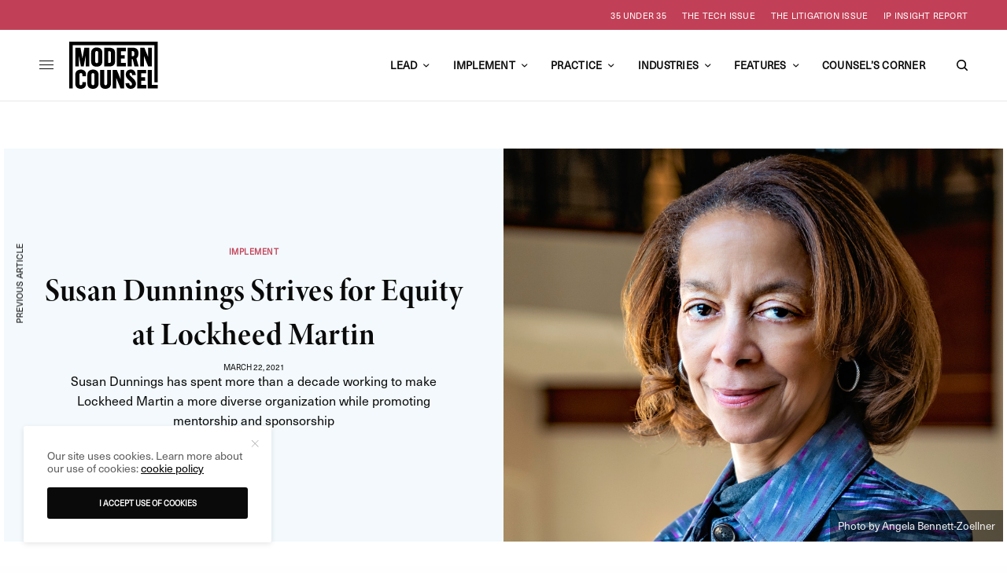

--- FILE ---
content_type: text/html; charset=UTF-8
request_url: https://modern-counsel.com/2021/susan-dunnings-lockheed-martin/
body_size: 27686
content:
<!doctype html>
<html lang="en-US">
<head>
	<meta charset="UTF-8" />
	<meta name="viewport" content="width=device-width, initial-scale=1, maximum-scale=5, viewport-fit=cover">
	<link rel="profile" href="http://gmpg.org/xfn/11">
	<link rel="pingback" href="https://modern-counsel.com/xmlrpc.php">


	<meta name='robots' content='index, follow, max-image-preview:large, max-snippet:-1, max-video-preview:-1' />
	<style>img:is([sizes="auto" i], [sizes^="auto," i]) { contain-intrinsic-size: 3000px 1500px }</style>
	
	<!-- This site is optimized with the Yoast SEO plugin v26.4 - https://yoast.com/wordpress/plugins/seo/ -->
	<title>Susan Dunnings Strives for Equity at Lockheed Martin - Modern Counsel</title>
	<meta name="description" content="Susan Dunnings has spent more than a decade working to make Lockheed Martin a more diverse organization while promoting mentorship and sponsorship" />
	<link rel="canonical" href="https://modern-counsel.com/2021/susan-dunnings-lockheed-martin/" />
	<meta property="og:locale" content="en_US" />
	<meta property="og:type" content="article" />
	<meta property="og:title" content="Susan Dunnings Strives for Equity at Lockheed Martin - Modern Counsel" />
	<meta property="og:description" content="Susan Dunnings has spent more than a decade working to make Lockheed Martin a more diverse organization while promoting mentorship and sponsorship" />
	<meta property="og:url" content="https://modern-counsel.com/2021/susan-dunnings-lockheed-martin/" />
	<meta property="og:site_name" content="Modern Counsel" />
	<meta property="article:publisher" content="https://facebook.com/ModernCounselConnect" />
	<meta property="article:published_time" content="2021-03-22T00:00:13+00:00" />
	<meta property="article:modified_time" content="2025-06-06T18:53:17+00:00" />
	<meta property="og:image" content="https://modern-counsel.com/wp-content/uploads/2021/03/Susan-Dunnings-Lockheed-Martin-thumbnail.jpg" />
	<meta property="og:image:width" content="1080" />
	<meta property="og:image:height" content="1080" />
	<meta property="og:image:type" content="image/jpeg" />
	<meta name="author" content="Frannie Sprouls" />
	<meta name="twitter:card" content="summary_large_image" />
	<meta name="twitter:creator" content="@moderncounsel" />
	<meta name="twitter:site" content="@moderncounsel" />
	<meta name="twitter:label1" content="Written by" />
	<meta name="twitter:data1" content="Frannie Sprouls" />
	<meta name="twitter:label2" content="Est. reading time" />
	<meta name="twitter:data2" content="6 minutes" />
	<script type="application/ld+json" class="yoast-schema-graph">{"@context":"https://schema.org","@graph":[{"@type":"Article","@id":"https://modern-counsel.com/2021/susan-dunnings-lockheed-martin/#article","isPartOf":{"@id":"https://modern-counsel.com/2021/susan-dunnings-lockheed-martin/"},"author":{"name":"Frannie Sprouls","@id":"https://modern-counsel.com/#/schema/person/189517eefb1834be2e10fcf2f1d06a5a"},"headline":"Susan Dunnings Strives for Equity at Lockheed Martin","datePublished":"2021-03-22T00:00:13+00:00","dateModified":"2025-06-06T18:53:17+00:00","mainEntityOfPage":{"@id":"https://modern-counsel.com/2021/susan-dunnings-lockheed-martin/"},"wordCount":1170,"publisher":{"@id":"https://modern-counsel.com/#organization"},"image":{"@id":"https://modern-counsel.com/2021/susan-dunnings-lockheed-martin/#primaryimage"},"thumbnailUrl":"https://modern-counsel.com/wp-content/uploads/2021/03/Susan-Dunnings-Lockheed-Martin-thumbnail.jpg","articleSection":["D&amp;I","Implement","Litigation"],"inLanguage":"en-US"},{"@type":"WebPage","@id":"https://modern-counsel.com/2021/susan-dunnings-lockheed-martin/","url":"https://modern-counsel.com/2021/susan-dunnings-lockheed-martin/","name":"Susan Dunnings Strives for Equity at Lockheed Martin - Modern Counsel","isPartOf":{"@id":"https://modern-counsel.com/#website"},"primaryImageOfPage":{"@id":"https://modern-counsel.com/2021/susan-dunnings-lockheed-martin/#primaryimage"},"image":{"@id":"https://modern-counsel.com/2021/susan-dunnings-lockheed-martin/#primaryimage"},"thumbnailUrl":"https://modern-counsel.com/wp-content/uploads/2021/03/Susan-Dunnings-Lockheed-Martin-thumbnail.jpg","datePublished":"2021-03-22T00:00:13+00:00","dateModified":"2025-06-06T18:53:17+00:00","description":"Susan Dunnings has spent more than a decade working to make Lockheed Martin a more diverse organization while promoting mentorship and sponsorship","breadcrumb":{"@id":"https://modern-counsel.com/2021/susan-dunnings-lockheed-martin/#breadcrumb"},"inLanguage":"en-US","potentialAction":[{"@type":"ReadAction","target":["https://modern-counsel.com/2021/susan-dunnings-lockheed-martin/"]}]},{"@type":"ImageObject","inLanguage":"en-US","@id":"https://modern-counsel.com/2021/susan-dunnings-lockheed-martin/#primaryimage","url":"https://modern-counsel.com/wp-content/uploads/2021/03/Susan-Dunnings-Lockheed-Martin-thumbnail.jpg","contentUrl":"https://modern-counsel.com/wp-content/uploads/2021/03/Susan-Dunnings-Lockheed-Martin-thumbnail.jpg","width":1080,"height":1080,"caption":"Photo by Angela Bennett-Zoellner"},{"@type":"BreadcrumbList","@id":"https://modern-counsel.com/2021/susan-dunnings-lockheed-martin/#breadcrumb","itemListElement":[{"@type":"ListItem","position":1,"name":"Home","item":"https://modern-counsel.com/"},{"@type":"ListItem","position":2,"name":"Susan Dunnings Strives for Equity at Lockheed Martin"}]},{"@type":"WebSite","@id":"https://modern-counsel.com/#website","url":"https://modern-counsel.com/","name":"Modern Counsel","description":"Your Partner in Business","publisher":{"@id":"https://modern-counsel.com/#organization"},"potentialAction":[{"@type":"SearchAction","target":{"@type":"EntryPoint","urlTemplate":"https://modern-counsel.com/?s={search_term_string}"},"query-input":{"@type":"PropertyValueSpecification","valueRequired":true,"valueName":"search_term_string"}}],"inLanguage":"en-US"},{"@type":"Organization","@id":"https://modern-counsel.com/#organization","name":"Modern Counsel","url":"https://modern-counsel.com/","logo":{"@type":"ImageObject","inLanguage":"en-US","@id":"https://modern-counsel.com/#/schema/logo/image/","url":"https://modern-counsel.com/wp-content/uploads/2020/04/MC_Logo.png","contentUrl":"https://modern-counsel.com/wp-content/uploads/2020/04/MC_Logo.png","width":500,"height":500,"caption":"Modern Counsel"},"image":{"@id":"https://modern-counsel.com/#/schema/logo/image/"},"sameAs":["https://facebook.com/ModernCounselConnect","https://x.com/moderncounsel","https://instagram.com/moderncounselmagazine","https://youtube.com/channel/UC1NtER1UYDIw1Y7EQBlapew","https://www.linkedin.com/company/modern-counsel"]},{"@type":"Person","@id":"https://modern-counsel.com/#/schema/person/189517eefb1834be2e10fcf2f1d06a5a","name":"Frannie Sprouls","image":{"@type":"ImageObject","inLanguage":"en-US","@id":"https://modern-counsel.com/#/schema/person/image/","url":"https://modern-counsel.com/wp-content/uploads/2025/02/contact-frannie-sprouls-96x96.jpg","contentUrl":"https://modern-counsel.com/wp-content/uploads/2025/02/contact-frannie-sprouls-96x96.jpg","caption":"Frannie Sprouls"},"url":"https://modern-counsel.com/author/frannie/"}]}</script>
	<!-- / Yoast SEO plugin. -->


<link rel='dns-prefetch' href='//cdn.plyr.io' />
<link rel='dns-prefetch' href='//use.typekit.net' />
<link rel="alternate" type="application/rss+xml" title="Modern Counsel &raquo; Feed" href="https://modern-counsel.com/feed/" />
<link rel="alternate" type="application/rss+xml" title="Modern Counsel &raquo; Comments Feed" href="https://modern-counsel.com/comments/feed/" />
<!-- modern-counsel.com is managing ads with Advanced Ads 2.0.16 – https://wpadvancedads.com/ --><script id="moder-ready">
			window.advanced_ads_ready=function(e,a){a=a||"complete";var d=function(e){return"interactive"===a?"loading"!==e:"complete"===e};d(document.readyState)?e():document.addEventListener("readystatechange",(function(a){d(a.target.readyState)&&e()}),{once:"interactive"===a})},window.advanced_ads_ready_queue=window.advanced_ads_ready_queue||[];		</script>
		<style id='classic-theme-styles-inline-css' type='text/css'>
/*! This file is auto-generated */
.wp-block-button__link{color:#fff;background-color:#32373c;border-radius:9999px;box-shadow:none;text-decoration:none;padding:calc(.667em + 2px) calc(1.333em + 2px);font-size:1.125em}.wp-block-file__button{background:#32373c;color:#fff;text-decoration:none}
</style>
<style id='global-styles-inline-css' type='text/css'>
:root{--wp--preset--aspect-ratio--square: 1;--wp--preset--aspect-ratio--4-3: 4/3;--wp--preset--aspect-ratio--3-4: 3/4;--wp--preset--aspect-ratio--3-2: 3/2;--wp--preset--aspect-ratio--2-3: 2/3;--wp--preset--aspect-ratio--16-9: 16/9;--wp--preset--aspect-ratio--9-16: 9/16;--wp--preset--color--black: #000000;--wp--preset--color--cyan-bluish-gray: #abb8c3;--wp--preset--color--white: #ffffff;--wp--preset--color--pale-pink: #f78da7;--wp--preset--color--vivid-red: #cf2e2e;--wp--preset--color--luminous-vivid-orange: #ff6900;--wp--preset--color--luminous-vivid-amber: #fcb900;--wp--preset--color--light-green-cyan: #7bdcb5;--wp--preset--color--vivid-green-cyan: #00d084;--wp--preset--color--pale-cyan-blue: #8ed1fc;--wp--preset--color--vivid-cyan-blue: #0693e3;--wp--preset--color--vivid-purple: #9b51e0;--wp--preset--color--thb-accent: #000000;--wp--preset--gradient--vivid-cyan-blue-to-vivid-purple: linear-gradient(135deg,rgba(6,147,227,1) 0%,rgb(155,81,224) 100%);--wp--preset--gradient--light-green-cyan-to-vivid-green-cyan: linear-gradient(135deg,rgb(122,220,180) 0%,rgb(0,208,130) 100%);--wp--preset--gradient--luminous-vivid-amber-to-luminous-vivid-orange: linear-gradient(135deg,rgba(252,185,0,1) 0%,rgba(255,105,0,1) 100%);--wp--preset--gradient--luminous-vivid-orange-to-vivid-red: linear-gradient(135deg,rgba(255,105,0,1) 0%,rgb(207,46,46) 100%);--wp--preset--gradient--very-light-gray-to-cyan-bluish-gray: linear-gradient(135deg,rgb(238,238,238) 0%,rgb(169,184,195) 100%);--wp--preset--gradient--cool-to-warm-spectrum: linear-gradient(135deg,rgb(74,234,220) 0%,rgb(151,120,209) 20%,rgb(207,42,186) 40%,rgb(238,44,130) 60%,rgb(251,105,98) 80%,rgb(254,248,76) 100%);--wp--preset--gradient--blush-light-purple: linear-gradient(135deg,rgb(255,206,236) 0%,rgb(152,150,240) 100%);--wp--preset--gradient--blush-bordeaux: linear-gradient(135deg,rgb(254,205,165) 0%,rgb(254,45,45) 50%,rgb(107,0,62) 100%);--wp--preset--gradient--luminous-dusk: linear-gradient(135deg,rgb(255,203,112) 0%,rgb(199,81,192) 50%,rgb(65,88,208) 100%);--wp--preset--gradient--pale-ocean: linear-gradient(135deg,rgb(255,245,203) 0%,rgb(182,227,212) 50%,rgb(51,167,181) 100%);--wp--preset--gradient--electric-grass: linear-gradient(135deg,rgb(202,248,128) 0%,rgb(113,206,126) 100%);--wp--preset--gradient--midnight: linear-gradient(135deg,rgb(2,3,129) 0%,rgb(40,116,252) 100%);--wp--preset--font-size--small: 13px;--wp--preset--font-size--medium: 20px;--wp--preset--font-size--large: 36px;--wp--preset--font-size--x-large: 42px;--wp--preset--spacing--20: 0.44rem;--wp--preset--spacing--30: 0.67rem;--wp--preset--spacing--40: 1rem;--wp--preset--spacing--50: 1.5rem;--wp--preset--spacing--60: 2.25rem;--wp--preset--spacing--70: 3.38rem;--wp--preset--spacing--80: 5.06rem;--wp--preset--shadow--natural: 6px 6px 9px rgba(0, 0, 0, 0.2);--wp--preset--shadow--deep: 12px 12px 50px rgba(0, 0, 0, 0.4);--wp--preset--shadow--sharp: 6px 6px 0px rgba(0, 0, 0, 0.2);--wp--preset--shadow--outlined: 6px 6px 0px -3px rgba(255, 255, 255, 1), 6px 6px rgba(0, 0, 0, 1);--wp--preset--shadow--crisp: 6px 6px 0px rgba(0, 0, 0, 1);}:where(.is-layout-flex){gap: 0.5em;}:where(.is-layout-grid){gap: 0.5em;}body .is-layout-flex{display: flex;}.is-layout-flex{flex-wrap: wrap;align-items: center;}.is-layout-flex > :is(*, div){margin: 0;}body .is-layout-grid{display: grid;}.is-layout-grid > :is(*, div){margin: 0;}:where(.wp-block-columns.is-layout-flex){gap: 2em;}:where(.wp-block-columns.is-layout-grid){gap: 2em;}:where(.wp-block-post-template.is-layout-flex){gap: 1.25em;}:where(.wp-block-post-template.is-layout-grid){gap: 1.25em;}.has-black-color{color: var(--wp--preset--color--black) !important;}.has-cyan-bluish-gray-color{color: var(--wp--preset--color--cyan-bluish-gray) !important;}.has-white-color{color: var(--wp--preset--color--white) !important;}.has-pale-pink-color{color: var(--wp--preset--color--pale-pink) !important;}.has-vivid-red-color{color: var(--wp--preset--color--vivid-red) !important;}.has-luminous-vivid-orange-color{color: var(--wp--preset--color--luminous-vivid-orange) !important;}.has-luminous-vivid-amber-color{color: var(--wp--preset--color--luminous-vivid-amber) !important;}.has-light-green-cyan-color{color: var(--wp--preset--color--light-green-cyan) !important;}.has-vivid-green-cyan-color{color: var(--wp--preset--color--vivid-green-cyan) !important;}.has-pale-cyan-blue-color{color: var(--wp--preset--color--pale-cyan-blue) !important;}.has-vivid-cyan-blue-color{color: var(--wp--preset--color--vivid-cyan-blue) !important;}.has-vivid-purple-color{color: var(--wp--preset--color--vivid-purple) !important;}.has-black-background-color{background-color: var(--wp--preset--color--black) !important;}.has-cyan-bluish-gray-background-color{background-color: var(--wp--preset--color--cyan-bluish-gray) !important;}.has-white-background-color{background-color: var(--wp--preset--color--white) !important;}.has-pale-pink-background-color{background-color: var(--wp--preset--color--pale-pink) !important;}.has-vivid-red-background-color{background-color: var(--wp--preset--color--vivid-red) !important;}.has-luminous-vivid-orange-background-color{background-color: var(--wp--preset--color--luminous-vivid-orange) !important;}.has-luminous-vivid-amber-background-color{background-color: var(--wp--preset--color--luminous-vivid-amber) !important;}.has-light-green-cyan-background-color{background-color: var(--wp--preset--color--light-green-cyan) !important;}.has-vivid-green-cyan-background-color{background-color: var(--wp--preset--color--vivid-green-cyan) !important;}.has-pale-cyan-blue-background-color{background-color: var(--wp--preset--color--pale-cyan-blue) !important;}.has-vivid-cyan-blue-background-color{background-color: var(--wp--preset--color--vivid-cyan-blue) !important;}.has-vivid-purple-background-color{background-color: var(--wp--preset--color--vivid-purple) !important;}.has-black-border-color{border-color: var(--wp--preset--color--black) !important;}.has-cyan-bluish-gray-border-color{border-color: var(--wp--preset--color--cyan-bluish-gray) !important;}.has-white-border-color{border-color: var(--wp--preset--color--white) !important;}.has-pale-pink-border-color{border-color: var(--wp--preset--color--pale-pink) !important;}.has-vivid-red-border-color{border-color: var(--wp--preset--color--vivid-red) !important;}.has-luminous-vivid-orange-border-color{border-color: var(--wp--preset--color--luminous-vivid-orange) !important;}.has-luminous-vivid-amber-border-color{border-color: var(--wp--preset--color--luminous-vivid-amber) !important;}.has-light-green-cyan-border-color{border-color: var(--wp--preset--color--light-green-cyan) !important;}.has-vivid-green-cyan-border-color{border-color: var(--wp--preset--color--vivid-green-cyan) !important;}.has-pale-cyan-blue-border-color{border-color: var(--wp--preset--color--pale-cyan-blue) !important;}.has-vivid-cyan-blue-border-color{border-color: var(--wp--preset--color--vivid-cyan-blue) !important;}.has-vivid-purple-border-color{border-color: var(--wp--preset--color--vivid-purple) !important;}.has-vivid-cyan-blue-to-vivid-purple-gradient-background{background: var(--wp--preset--gradient--vivid-cyan-blue-to-vivid-purple) !important;}.has-light-green-cyan-to-vivid-green-cyan-gradient-background{background: var(--wp--preset--gradient--light-green-cyan-to-vivid-green-cyan) !important;}.has-luminous-vivid-amber-to-luminous-vivid-orange-gradient-background{background: var(--wp--preset--gradient--luminous-vivid-amber-to-luminous-vivid-orange) !important;}.has-luminous-vivid-orange-to-vivid-red-gradient-background{background: var(--wp--preset--gradient--luminous-vivid-orange-to-vivid-red) !important;}.has-very-light-gray-to-cyan-bluish-gray-gradient-background{background: var(--wp--preset--gradient--very-light-gray-to-cyan-bluish-gray) !important;}.has-cool-to-warm-spectrum-gradient-background{background: var(--wp--preset--gradient--cool-to-warm-spectrum) !important;}.has-blush-light-purple-gradient-background{background: var(--wp--preset--gradient--blush-light-purple) !important;}.has-blush-bordeaux-gradient-background{background: var(--wp--preset--gradient--blush-bordeaux) !important;}.has-luminous-dusk-gradient-background{background: var(--wp--preset--gradient--luminous-dusk) !important;}.has-pale-ocean-gradient-background{background: var(--wp--preset--gradient--pale-ocean) !important;}.has-electric-grass-gradient-background{background: var(--wp--preset--gradient--electric-grass) !important;}.has-midnight-gradient-background{background: var(--wp--preset--gradient--midnight) !important;}.has-small-font-size{font-size: var(--wp--preset--font-size--small) !important;}.has-medium-font-size{font-size: var(--wp--preset--font-size--medium) !important;}.has-large-font-size{font-size: var(--wp--preset--font-size--large) !important;}.has-x-large-font-size{font-size: var(--wp--preset--font-size--x-large) !important;}
:where(.wp-block-post-template.is-layout-flex){gap: 1.25em;}:where(.wp-block-post-template.is-layout-grid){gap: 1.25em;}
:where(.wp-block-columns.is-layout-flex){gap: 2em;}:where(.wp-block-columns.is-layout-grid){gap: 2em;}
:root :where(.wp-block-pullquote){font-size: 1.5em;line-height: 1.6;}
</style>
<style id='dominant-color-styles-inline-css' type='text/css'>
img[data-dominant-color]:not(.has-transparency) { background-color: var(--dominant-color); }
</style>
<link rel='stylesheet' id='wpo_min-header-0-css' href='https://modern-counsel.com/wp-content/cache/wpo-minify/1768567175/assets/wpo-minify-header-799d2341.min.css' type='text/css' media='all' />
<link rel='stylesheet' id='thb-typekit-css' href='https://use.typekit.net/nln7ybc.css' type='text/css' media='' />
<link rel='stylesheet' id='wpo_min-header-2-css' href='https://modern-counsel.com/wp-content/cache/wpo-minify/1768567175/assets/wpo-minify-header-c65c0f1c.min.css' type='text/css' media='all' />
<!--n2css--><!--n2js--><script type="text/javascript" src="https://modern-counsel.com/wp-content/cache/wpo-minify/1768567175/assets/wpo-minify-header-7c130e5d.min.js" id="wpo_min-header-0-js"></script>
<script></script><link rel="https://api.w.org/" href="https://modern-counsel.com/wp-json/" /><link rel="alternate" title="JSON" type="application/json" href="https://modern-counsel.com/wp-json/wp/v2/posts/25166" /><link rel="EditURI" type="application/rsd+xml" title="RSD" href="https://modern-counsel.com/xmlrpc.php?rsd" />
<link rel='shortlink' href='https://modern-counsel.com/?p=25166' />
<link rel="alternate" title="oEmbed (JSON)" type="application/json+oembed" href="https://modern-counsel.com/wp-json/oembed/1.0/embed?url=https%3A%2F%2Fmodern-counsel.com%2F2021%2Fsusan-dunnings-lockheed-martin%2F" />
<link rel="alternate" title="oEmbed (XML)" type="text/xml+oembed" href="https://modern-counsel.com/wp-json/oembed/1.0/embed?url=https%3A%2F%2Fmodern-counsel.com%2F2021%2Fsusan-dunnings-lockheed-martin%2F&#038;format=xml" />
<!-- Google Tag Manager 
<script>(function(w,d,s,l,i){w[l]=w[l]||[];w[l].push({'gtm.start':
new Date().getTime(),event:'gtm.js'});var f=d.getElementsByTagName(s)[0],
j=d.createElement(s),dl=l!='dataLayer'?'&l='+l:'';j.async=true;j.src=
'https://www.googletagmanager.com/gtm.js?id='+i+dl;f.parentNode.insertBefore(j,f);
})(window,document,'script','dataLayer','GTM-P9C3BG');</script>
 End Google Tag Manager -->

<!-- Google tag (gtag.js) -->
<script async src="https://www.googletagmanager.com/gtag/js?id=G-KJ91659Y69"></script>
<script>
  window.dataLayer = window.dataLayer || [];
  function gtag(){dataLayer.push(arguments);}
  gtag('js', new Date());

  gtag('config', 'G-KJ91659Y69');
</script>

<!-- Facebook Pixel Code -->
<script>
!function(f,b,e,v,n,t,s){if(f.fbq)return;n=f.fbq=function(){n.callMethod?
n.callMethod.apply(n,arguments):n.queue.push(arguments)};if(!f._fbq)f._fbq=n;
n.push=n;n.loaded=!0;n.version='2.0';n.queue=[];t=b.createElement(e);t.async=!0;
t.src=v;s=b.getElementsByTagName(e)[0];s.parentNode.insertBefore(t,s)}(window,
document,'script','https://connect.facebook.net/en_US/fbevents.js');

fbq('init', '610511502441018');
fbq('track', "PageView");</script>
<noscript><img height="1" width="1" style="display:none" src="https://www.facebook.com/tr?id=610511502441018&ev=PageView&noscript=1" /></noscript>
<!-- End Facebook Pixel Code -->

<meta name="generator" content="auto-sizes 1.7.0">
<meta name="generator" content="dominant-color-images 1.2.0">
<meta name="generator" content="performance-lab 4.0.0; plugins: auto-sizes, dominant-color-images, embed-optimizer, image-prioritizer, speculation-rules, web-worker-offloading">
<link href="https://trinitymedia.ai/" rel="preconnect" crossorigin="anonymous" />
<link href="https://vd.trinitymedia.ai/" rel="preconnect" crossorigin="anonymous" />
<meta name="generator" content="web-worker-offloading 0.2.0">
<meta name="generator" content="speculation-rules 1.6.0">
<meta name="generator" content="optimization-detective 1.0.0-beta3">
<meta name="generator" content="embed-optimizer 1.0.0-beta2">
<meta name="generator" content="image-prioritizer 1.0.0-beta2">
<style type="text/css">
body.custom-background #wrapper div[role="main"] { background-color: #ffffff; }
</style>
	            <script type='text/javascript'>
                                gtag('event', 'page_view', {'sponsored': 'Yes'});
                                var gptadslots=[];
                var googletag = googletag || {};
                googletag.cmd = googletag.cmd || [];
                (function(){ var gads = document.createElement('script');
                    gads.async = true; gads.type = 'text/javascript';
                    var useSSL = 'https:' == document.location.protocol;
                    gads.src = (useSSL ? 'https:' : 'http:') + '//www.googletagservices.com/tag/js/gpt.js';
                    var node = document.getElementsByTagName('script')[0];
                    node.parentNode.insertBefore(gads, node);
                })();
            </script>
            <link rel="icon" href="https://modern-counsel.com/wp-content/uploads/2016/01/cropped-Favicon_512x512-32x32.jpg" sizes="32x32" />
<link rel="icon" href="https://modern-counsel.com/wp-content/uploads/2016/01/cropped-Favicon_512x512-192x192.jpg" sizes="192x192" />
<link rel="apple-touch-icon" href="https://modern-counsel.com/wp-content/uploads/2016/01/cropped-Favicon_512x512-180x180.jpg" />
<meta name="msapplication-TileImage" content="https://modern-counsel.com/wp-content/uploads/2016/01/cropped-Favicon_512x512-270x270.jpg" />
		<style type="text/css" id="wp-custom-css">
			#nf-form-38-cont{
	padding:30px;
}
#nf-form-38-cont .label-above .nf-field-label{
	display:block:
		width:100%;
		text-align:left;
}
#nf-form-38-cont #nf-field-115{
	background: #0A0A0A;
	color: #fcb614;
	border: 0;
	padding: 10px 25px;
	border-radius: 3px;
	cursor:pointer;
}
#nf-form-8-cont .label-above .nf-field-label{
	display:block;
	width:100%;
}
#nf-form-38-cont div.nf-row{
	width:48%;
	display:inline-block;
	vertical-align: top;
}
#nf-form-38-cont .nf-row:nth-child(2){
	margin-top:-7px;
}
#nf-form-38-cont .nf-row:last-child,#nf-form-38-cont .nf-row:nth-last-child(2){
	display:block;
	width:97%;
}

#nf-form-38-cont .nf-mp-body{
	text-align:left;
}
#nf-form-38-cont .nf-row:nth-child(even) {
	margin-left:1%;
}

.vc_images_carousel{
	height: 470px;
}

@media(max-width:768px){
    #videobackgroundtopsection video{
        height:400px !important;   
    }
	#videobackgroundtopsection{
		padding-top:200px !important;
		padding-bottom:200px !important;
	}
}
@media(max-width:640px){
	#nf-form-38-cont div.nf-row{
	width:100%;
	display:block;
}
	#nf-form-38-cont .nf-row:nth-child(2){
	margin-top:0px;
}
}
@media(max-width:560px){
    #videobackgroundtopsection video{
        height:220px !important;   
    }
	#videobackgroundtopsection{
		padding-top:110px !important;
		padding-bottom:110px !important;
	}
}



/* Hubspot Forms Customizations */
/* Main */
.hs-form-field input[type=text], .hs-form-field input[type=email], .hs-form-field input[type=phone], .hs-form-field input[type=number], .hs-form-field input[type=tel], .hs-form-field input[type=date], .hs-form-field textarea{
	width: 100%;
}

/* Specific */
.custom-newsletter-embed .hs-form,
.hs-form.custom-newsletter-embed{
    width: 90%;
    display: grid;
    align-items: center;
	grid-template-columns: 1fr 130px;
    grid-gap: 20px;
}
.custom-newsletter-embed .hs-form-field>label{
	display: none;
}
.custom-newsletter-embed .hs-input{
	width: 100%;
	min-width: 280px;
}
.custom-newsletter-embed input{
    margin: 0;
}
@media(max-width: 767px){
	.custom-newsletter-embed .hs-form,
	.hs-form.custom-newsletter-embed{
		grid-template-columns: 100%;
		width: 100%;
		text-align: center;
	}
}		</style>
		<noscript><style> .wpb_animate_when_almost_visible { opacity: 1; }</style></noscript>	
</head>
<body class="wp-singular post-template-default single single-post postid-25166 single-format-standard wp-theme-theissue wp-child-theme-theissue-child thb-dropcap-on fixed-header-off fixed-header-scroll-off thb-dropdown-color-dark right-click-off thb-borders-off thb-pinit-off thb-boxed-off thb-dark-mode-off thb-capitalize-off thb-parallax-on thb-single-product-ajax-on thb-article-sidebar-mobile-off wpb-js-composer js-comp-ver-8.2 vc_responsive aa-prefix-moder-">


<!-- Start Wrapper -->
<div id="wrapper" class="thb-page-transition-off">
				<div class="subheader style1 dark subheader-mobile-off subheader-full-width-on">
	<div class="row subheader-row">
		<div class="small-12 medium-6 columns subheader-leftside">
			<div class="subheader-text"><ul class="wp-block-social-links has-icon-color is-layout-flex wp-block-social-links-is-layout-flex">
<li class="wp-social-link wp-social-link-facebook has-black-color wp-block-social-link"><a class="wp-block-social-link-anchor" href="https://www.facebook.com/ModernCounselMag" target="_blank" rel="noopener nofollow"> <span class="wp-block-social-link-label screen-reader-text">Facebook</span> </a></li>
<li class="wp-social-link wp-social-link-x has-black-color wp-block-social-link"><a class="wp-block-social-link-anchor" href="https://x.com/moderncounsel" target="_blank" rel="noopener nofollow"> <span class="wp-block-social-link-label screen-reader-text">X</span> </a></li>
<li class="wp-social-link wp-social-link-instagram has-black-color wp-block-social-link"><a class="wp-block-social-link-anchor" href="https://instagram.com/moderncounselmagazine" target="_blank" rel="noopener nofollow"> <span class="wp-block-social-link-label screen-reader-text">Instagram</span> </a></li>
<li class="wp-social-link wp-social-link-youtube has-black-color wp-block-social-link"><a class="wp-block-social-link-anchor" href="https://youtube.com/channel/UC1NtER1UYDIw1Y7EQBlapew" target="_blank" rel="noopener nofollow"> <span class="wp-block-social-link-label screen-reader-text">YouTube</span> </a></li>
<li class="wp-social-link wp-social-link-linkedin has-black-color wp-block-social-link"><a class="wp-block-social-link-anchor" href="https://www.linkedin.com/company/modern-counsel" target="_blank" rel="noopener nofollow"> <span class="wp-block-social-link-label screen-reader-text">LinkedIn</span> </a></li>
</ul></div>		</div>
		<div class="small-12 medium-6 columns subheader-rightside">
			<ul id="menu-header-secondary" class="thb-full-menu"><li id="menu-item-37722" class="menu-item menu-item-type-post_type menu-item-object-page menu-item-37722"><a href="https://modern-counsel.com/35u35/">35 Under 35</a></li>
<li id="menu-item-42274" class="menu-item menu-item-type-post_type menu-item-object-page menu-item-42274"><a href="https://modern-counsel.com/the-tech-issue-2025/">The Tech Issue</a></li>
<li id="menu-item-37720" class="menu-item menu-item-type-post_type menu-item-object-page menu-item-37720"><a href="https://modern-counsel.com/the-litigation-issue/">The Litigation Issue</a></li>
<li id="menu-item-37723" class="menu-item menu-item-type-post_type menu-item-object-page menu-item-37723"><a href="https://modern-counsel.com/acacia-ip-insight-report/">IP Insight Report</a></li>
</ul>		</div>
	</div>
</div>
	<div class="mobile-header-holder">
	<header class="header header-mobile header-mobile-style1 light-header">
	<div class="row">
		<div class="small-3 columns">
			<div class="mobile-toggle-holder">
		<div class="mobile-toggle">
			<span></span><span></span><span></span>
		</div>
	</div>
			</div>
		<div class="small-6 columns">
			<div class="logo-holder mobile-logo-holder">
		<a href="https://modern-counsel.com/" class="logolink" title="Modern Counsel">
			<img data-od-xpath="/HTML/BODY/DIV[@id=&#039;wrapper&#039;]/*[2][self::DIV]/*[1][self::HEADER]/*[1][self::DIV]/*[2][self::DIV]/*[1][self::DIV]/*[1][self::A]/*[1][self::IMG]" src="https://modern-counsel.com/wp-content/uploads/2021/05/mc-logo-black.svg" class="logoimg logo-dark" alt="Modern Counsel" data-logo-alt="https://modern-counsel.com/wp-content/uploads/2021/05/mc-logo-black.svg" />
		</a>
	</div>
			</div>
		<div class="small-3 columns">
			<div class="secondary-area">
				<div class="thb-search-holder">
		<svg version="1.1" class="thb-search-icon" xmlns="http://www.w3.org/2000/svg" xmlns:xlink="http://www.w3.org/1999/xlink" x="0px" y="0px" viewBox="0 0 14 14" enable-background="new 0 0 14 14" xml:space="preserve" width="14" height="14">
		<path d="M13.8,12.7l-3-3c0.8-1,1.3-2.3,1.3-3.8c0-3.3-2.7-6-6.1-6C2.7,0,0,2.7,0,6c0,3.3,2.7,6,6.1,6c1.4,0,2.6-0.5,3.6-1.2l3,3
			c0.1,0.1,0.3,0.2,0.5,0.2c0.2,0,0.4-0.1,0.5-0.2C14.1,13.5,14.1,13,13.8,12.7z M1.5,6c0-2.5,2-4.5,4.5-4.5c2.5,0,4.5,2,4.5,4.5
			c0,2.5-2,4.5-4.5,4.5C3.5,10.5,1.5,8.5,1.5,6z"/>
</svg>
	</div>

		</div>
			</div>
	</div>
	</header>
</div>
			<!-- Start Header -->
		<header class="header style9 thb-main-header light-header">
	<div class="row">
	<div class="small-12 columns">
		<div class="thb-navbar">
			<div class="mobile-toggle-holder">
		<div class="mobile-toggle">
			<span></span><span></span><span></span>
		</div>
	</div>
				<div class="logo-holder">
		<a href="https://modern-counsel.com/" class="logolink" title="Modern Counsel">
			<img data-od-xpath="/HTML/BODY/DIV[@id=&#039;wrapper&#039;]/*[3][self::HEADER]/*[1][self::DIV]/*[1][self::DIV]/*[1][self::DIV]/*[2][self::DIV]/*[1][self::A]/*[1][self::IMG]" src="https://modern-counsel.com/wp-content/uploads/2021/05/mc-logo-black.svg" class="logoimg logo-dark" alt="Modern Counsel" data-logo-alt="https://modern-counsel.com/wp-content/uploads/2021/05/mc-logo-black.svg" />
		</a>
	</div>
			<!-- Start Full Menu -->
<nav class="full-menu">
	<ul id="menu-header-primary" class="thb-full-menu thb-standard"><li id="menu-item-27440" class="menu-item menu-item-type-taxonomy menu-item-object-category menu-item-has-children menu-item-27440"><a href="https://modern-counsel.com/category/lead/"><span>Lead</span></a>


<ul class="sub-menu ">
	<li id="menu-item-27444" class="menu-item menu-item-type-taxonomy menu-item-object-category menu-item-27444"><a href="https://modern-counsel.com/category/lead/development/"><span>Development</span></a></li>
	<li id="menu-item-27441" class="menu-item menu-item-type-taxonomy menu-item-object-category menu-item-27441"><a href="https://modern-counsel.com/category/lead/community/"><span>Community</span></a></li>
	<li id="menu-item-41078" class="menu-item menu-item-type-taxonomy menu-item-object-category menu-item-41078"><a href="https://modern-counsel.com/category/lead/executives-to-watch/"><span>Executives to Watch</span></a></li>
</ul>
</li>
<li id="menu-item-41074" class="menu-item menu-item-type-taxonomy menu-item-object-category current-post-ancestor current-menu-parent current-post-parent menu-item-has-children menu-item-41074"><a href="https://modern-counsel.com/category/implement/"><span>Implement</span></a>


<ul class="sub-menu ">
	<li id="menu-item-41075" class="menu-item menu-item-type-taxonomy menu-item-object-category menu-item-41075"><a href="https://modern-counsel.com/category/implement/culture/"><span>Culture</span></a></li>
	<li id="menu-item-41076" class="menu-item menu-item-type-taxonomy menu-item-object-category current-post-ancestor current-menu-parent current-post-parent menu-item-41076"><a href="https://modern-counsel.com/category/implement/diversity-inclusion/"><span>D&amp;I</span></a></li>
	<li id="menu-item-41077" class="menu-item menu-item-type-taxonomy menu-item-object-category menu-item-41077"><a href="https://modern-counsel.com/category/implement/governance/"><span>Governance</span></a></li>
</ul>
</li>
<li id="menu-item-27446" class="menu-item menu-item-type-taxonomy menu-item-object-category current-post-ancestor menu-item-has-children menu-item-27446"><a href="https://modern-counsel.com/category/practice/"><span>Practice</span></a>


<ul class="sub-menu ">
	<li id="menu-item-27447" class="menu-item menu-item-type-taxonomy menu-item-object-category menu-item-27447"><a href="https://modern-counsel.com/category/practice/compliance/"><span>Compliance</span></a></li>
	<li id="menu-item-27449" class="menu-item menu-item-type-taxonomy menu-item-object-category menu-item-27449"><a href="https://modern-counsel.com/category/practice/intellectual-property/"><span>Intellectual Property</span></a></li>
	<li id="menu-item-27450" class="menu-item menu-item-type-taxonomy menu-item-object-category current-post-ancestor current-menu-parent current-post-parent menu-item-27450"><a href="https://modern-counsel.com/category/practice/litigation/"><span>Litigation</span></a></li>
	<li id="menu-item-27451" class="menu-item menu-item-type-taxonomy menu-item-object-category menu-item-27451"><a href="https://modern-counsel.com/category/practice/mergers-acquisitions/"><span>M&amp;A</span></a></li>
	<li id="menu-item-41108" class="menu-item menu-item-type-taxonomy menu-item-object-category menu-item-41108"><a href="https://modern-counsel.com/category/practice/privacy/"><span>Privacy</span></a></li>
	<li id="menu-item-41107" class="menu-item menu-item-type-taxonomy menu-item-object-category menu-item-41107"><a href="https://modern-counsel.com/category/practice/labor-and-employment/"><span>Labor &amp; Employment</span></a></li>
	<li id="menu-item-41109" class="menu-item menu-item-type-taxonomy menu-item-object-category menu-item-41109"><a href="https://modern-counsel.com/category/practice/regulatory/"><span>Regulatory</span></a></li>
	<li id="menu-item-27448" class="menu-item menu-item-type-taxonomy menu-item-object-category menu-item-27448"><a href="https://modern-counsel.com/category/practice/global/"><span>Global</span></a></li>
</ul>
</li>
<li id="menu-item-27434" class="menu-item menu-item-type-taxonomy menu-item-object-category menu-item-has-children menu-item-27434"><a href="https://modern-counsel.com/category/industries/"><span>Industries</span></a>


<ul class="sub-menu ">
	<li id="menu-item-41088" class="menu-item menu-item-type-taxonomy menu-item-object-category menu-item-41088"><a href="https://modern-counsel.com/category/industries/education/"><span>Education</span></a></li>
	<li id="menu-item-27435" class="menu-item menu-item-type-taxonomy menu-item-object-category menu-item-27435"><a href="https://modern-counsel.com/category/industries/energy/"><span>Energy</span></a></li>
	<li id="menu-item-27436" class="menu-item menu-item-type-taxonomy menu-item-object-category menu-item-27436"><a href="https://modern-counsel.com/category/industries/finance/"><span>Finance</span></a></li>
	<li id="menu-item-41087" class="menu-item menu-item-type-taxonomy menu-item-object-category menu-item-41087"><a href="https://modern-counsel.com/category/industries/food-beverage/"><span>Food &amp; Beverage</span></a></li>
	<li id="menu-item-27437" class="menu-item menu-item-type-taxonomy menu-item-object-category menu-item-27437"><a href="https://modern-counsel.com/category/industries/healthcare/"><span>Healthcare</span></a></li>
	<li id="menu-item-41081" class="menu-item menu-item-type-taxonomy menu-item-object-category menu-item-41081"><a href="https://modern-counsel.com/category/industries/logistics/"><span>Logistics</span></a></li>
	<li id="menu-item-41083" class="menu-item menu-item-type-taxonomy menu-item-object-category menu-item-41083"><a href="https://modern-counsel.com/category/industries/manufacturing/"><span>Manufacturing</span></a></li>
	<li id="menu-item-41085" class="menu-item menu-item-type-taxonomy menu-item-object-category menu-item-41085"><a href="https://modern-counsel.com/category/industries/media-entertainment/"><span>Media &amp; Entertainment</span></a></li>
	<li id="menu-item-41079" class="menu-item menu-item-type-taxonomy menu-item-object-category menu-item-41079"><a href="https://modern-counsel.com/category/industries/private-practice/"><span>Private Practice</span></a></li>
	<li id="menu-item-41086" class="menu-item menu-item-type-taxonomy menu-item-object-category menu-item-41086"><a href="https://modern-counsel.com/category/industries/retail/"><span>Retail</span></a></li>
	<li id="menu-item-27438" class="menu-item menu-item-type-taxonomy menu-item-object-category menu-item-27438"><a href="https://modern-counsel.com/category/industries/technology/"><span>Technology</span></a></li>
	<li id="menu-item-41084" class="menu-item menu-item-type-taxonomy menu-item-object-category menu-item-41084"><a href="https://modern-counsel.com/category/industries/transportation/"><span>Transportation</span></a></li>
</ul>
</li>
<li id="menu-item-27430" class="menu-item menu-item-type-taxonomy menu-item-object-category menu-item-has-children menu-item-27430"><a href="https://modern-counsel.com/category/features/"><span>Features</span></a>


<ul class="sub-menu ">
	<li id="menu-item-27432" class="menu-item menu-item-type-taxonomy menu-item-object-category menu-item-27432"><a href="https://modern-counsel.com/category/features/empowered/"><span>Empowered</span></a></li>
	<li id="menu-item-27431" class="menu-item menu-item-type-taxonomy menu-item-object-category menu-item-27431"><a href="https://modern-counsel.com/category/features/balance/"><span>Balance</span></a></li>
	<li id="menu-item-27433" class="menu-item menu-item-type-taxonomy menu-item-object-category menu-item-27433"><a href="https://modern-counsel.com/category/features/purpose/"><span>Purpose</span></a></li>
	<li id="menu-item-35371" class="menu-item menu-item-type-post_type menu-item-object-page menu-item-35371"><a href="https://modern-counsel.com/35u35/"><span>35 Under 35</span></a></li>
</ul>
</li>
<li id="menu-item-36851" class="menu-item menu-item-type-post_type menu-item-object-page menu-item-36851"><a href="https://modern-counsel.com/counsels-corner/"><span>Counsel’s Corner</span></a></li>
</ul></nav>
<!-- End Full Menu -->
			<div class="secondary-area">
				<div class="thb-search-holder">
		<svg version="1.1" class="thb-search-icon" xmlns="http://www.w3.org/2000/svg" xmlns:xlink="http://www.w3.org/1999/xlink" x="0px" y="0px" viewBox="0 0 14 14" enable-background="new 0 0 14 14" xml:space="preserve" width="14" height="14">
		<path d="M13.8,12.7l-3-3c0.8-1,1.3-2.3,1.3-3.8c0-3.3-2.7-6-6.1-6C2.7,0,0,2.7,0,6c0,3.3,2.7,6,6.1,6c1.4,0,2.6-0.5,3.6-1.2l3,3
			c0.1,0.1,0.3,0.2,0.5,0.2c0.2,0,0.4-0.1,0.5-0.2C14.1,13.5,14.1,13,13.8,12.7z M1.5,6c0-2.5,2-4.5,4.5-4.5c2.5,0,4.5,2,4.5,4.5
			c0,2.5-2,4.5-4.5,4.5C3.5,10.5,1.5,8.5,1.5,6z"/>
</svg>
	</div>

		</div>
			</div>
	</div>
	</div>
</header>
		<!-- End Header -->
			<div role="main">



	<script type='text/javascript'>
		googletag.cmd.push(function() {
			
				// Single Post Ads
										gptadslots[1] = googletag.defineSlot('/3904334/MC_LockheedMartin_KLGatesLLP', [[250, 250]], 'div-gpt-ad-1614109349955-0').
							addService(googletag.pubads());
					
			googletag.pubads().enableSingleRequest();
			googletag.pubads().enableAsyncRendering();
			googletag.enableServices();
		});
	</script>
<div id="infinite-article" data-infinite="off" data-security="4c205b7aeb">
					<div class="post-detail-row has-article-padding COSTYLE6">
	<div class="article-container">
				<article itemscope itemtype="http://schema.org/Article" class="post post-detail post-detail-style6 post-25166 type-post status-publish format-standard has-post-thumbnail hentry category-diversity-inclusion category-implement category-litigation issue_number-oct-nov-dec-2021 department-implement article_author-billy-yost thb-post-share-style1" id="post-25166" data-id="25166" data-url="https://modern-counsel.com/2021/susan-dunnings-lockheed-martin/">
						<div class="row align-center">
				<div class="small-12 columns">
										<section class="article-header s2-article-header">
						<div class="co-grid">
							<div class="co-col article-header-content-wrap">
										<aside class="post-category post-detail-category">
					<a href="https://modern-counsel.com/category/implement/" rel="category tag">Implement</a>
			</aside>
										<header class="post-title entry-header">
									<h1 class="entry-title" itemprop="headline">
																					Susan Dunnings Strives for Equity at Lockheed Martin																			</h1>
								</header>
									<div class="thb-post-title-bottom thb-post-share-style1">
		
		<div class="thb-post-title-inline-author">
			<div class="author-and-date">
									<div class="thb-post-date">
						March 22, 2021					</div>
							</div>
		</div>
						</div>
									<p class="dek">Susan Dunnings has spent more than a decade working to make Lockheed Martin a more diverse organization while promoting mentorship and sponsorship</p>							</div> <!-- co-col  -->
							<div class="co-col article-header-banner-wrap">
																<div data-od-xpath="/HTML/BODY/DIV[@id=&#039;wrapper&#039;]/*[4][self::DIV]/*[2][self::DIV]/*[1][self::DIV]/*[1][self::DIV]/*[1][self::ARTICLE]/*[1][self::DIV]/*[1][self::DIV]/*[1][self::SECTION]/*[1][self::DIV]/*[2][self::DIV]/*[1][self::DIV]" class="article-banner s6-article-banner" style="background-image: url(https://modern-counsel.com/wp-content/uploads/2021/03/Susan-Dunnings-Lockheed-Martin-thumbnail.jpg);">
									<div class="article-banner-caption"><span class=“photo credit”>Photo by Angela Bennett-Zoellner</span></div>								</div>
							</div>
						</div> <!-- co-grid -->
					</section> <!-- article-header -->
									</div>
			</div>
		    						<div class="row content-row">
				<div class="small-12 columns co-with-ads">
					<div class="post-share-center-container">
												<div class="thb-post-share-container">
								<div class="thb-fixed-container">
		<div class="thb-fixed-top">
				<div class="thb-article-author">
			<div class="author-content">
												By <a href="https://modern-counsel.com/article_author/billy-yost/" rel="tag">Billy Yost</a>						</div>
	</div>
						<div class="thb-fixed-shares-container">
		<div class="thb-fixed sticky-post-shares">
				<div class="thb-social-top style1 sharing-counts-off">
								<div class="thb-social-top-buttons">
										<div class="social-button-holder">
						<a href="https://www.facebook.com/sharer.php?u=https://modern-counsel.com/2021/susan-dunnings-lockheed-martin/" rel="noreferrer" class="social social-facebook"
											>
							<span class="thb-social-icon">
								<i class="thb-icon-facebook"></i>
							</span>
												</a>
					</div>
										<div class="social-button-holder">
						<a href="https://twitter.com/intent/tweet?text=Susan%20Dunnings%20Strives%20for%20Equity%20at%20Lockheed%20Martin&#038;via=moderncounsel&#038;url=https://modern-counsel.com/2021/susan-dunnings-lockheed-martin/" rel="noreferrer" class="social social-twitter"
											>
							<span class="thb-social-icon">
								<i class="thb-icon-twitter"></i>
							</span>
												</a>
					</div>
										<div class="social-button-holder">
						<a href="https://www.linkedin.com/cws/share?url=https://modern-counsel.com/2021/susan-dunnings-lockheed-martin/" rel="noreferrer" class="social social-linkedin"
											>
							<span class="thb-social-icon">
								<i class="thb-icon-linkedin"></i>
							</span>
												</a>
					</div>
										<div class="social-button-holder">
						<a href="mailto:?subject=Susan%20Dunnings%20Strives%20for%20Equity%20at%20Lockheed%20Martin&#038;body=Susan%20Dunnings%20Strives%20for%20Equity%20at%20Lockheed%20Martin%20https://modern-counsel.com/2021/susan-dunnings-lockheed-martin/" rel="noreferrer" class="social social-email"
											>
							<span class="thb-social-icon">
								<i class="thb-icon-mail"></i>
							</span>
												</a>
					</div>
					
				</div>
			</div>
			</div>
	</div>
							</div>
			<div class="thb-fixed-bottom">
		<div class="thb-fixed">
			<aside class="thb-read-next">
				<h6 class="thb-read-next-title">Read Next</h6>
				<div class="post read-next-post">
											<figure class="post-gallery">
							<a href="https://modern-counsel.com/2021/bobby-simpson-ge-current/" title="Open Next Post"><img data-od-xpath="/HTML/BODY/DIV[@id=&#039;wrapper&#039;]/*[4][self::DIV]/*[2][self::DIV]/*[1][self::DIV]/*[1][self::DIV]/*[1][self::ARTICLE]/*[2][self::DIV]/*[1][self::DIV]/*[1][self::DIV]/*[1][self::DIV]/*[1][self::DIV]/*[2][self::DIV]/*[1][self::DIV]/*[1][self::ASIDE]/*[2][self::DIV]/*[1][self::FIGURE]/*[1][self::A]/*[1][self::IMG]" loading="lazy" width="180" height="180" src="https://modern-counsel.com/wp-content/uploads/2021/03/Bobby-Simpson-GE-Current-thumbnail-20x20.jpg" class="attachment-theissue-thumbnail-x2 size-theissue-thumbnail-x2 thb-lazyload lazyload wp-post-image" alt="Bobby Simpson GE Current" decoding="async" loading="lazy" sizes="auto, (max-width: 180px) 100vw, 180px" data-src="https://modern-counsel.com/wp-content/uploads/2021/03/Bobby-Simpson-GE-Current-thumbnail-180x180.jpg" data-sizes="auto" data-srcset="https://modern-counsel.com/wp-content/uploads/2021/03/Bobby-Simpson-GE-Current-thumbnail-180x180.jpg 180w, https://modern-counsel.com/wp-content/uploads/2021/03/Bobby-Simpson-GE-Current-thumbnail-150x150.jpg 150w, https://modern-counsel.com/wp-content/uploads/2021/03/Bobby-Simpson-GE-Current-thumbnail-90x90.jpg 90w, https://modern-counsel.com/wp-content/uploads/2021/03/Bobby-Simpson-GE-Current-thumbnail-20x20.jpg 20w, https://modern-counsel.com/wp-content/uploads/2021/03/Bobby-Simpson-GE-Current-thumbnail-48x48.jpg 48w" /></a>
						</figure>
										<div class="post-title"><h5><a href="https://modern-counsel.com/2021/bobby-simpson-ge-current/" title="Susan Dunnings Strives for Equity at Lockheed Martin"><span>Bobby Simpson Has Stayed True to Himself</span></a></h5></div>				</a>
			</aside>
		</div>
	</div>
		</div>
								<div class="post-content-container">
																<div class="post-content entry-content" itemprop="articleBody">
																		
        <table id="trinity-audio-table" style="width: 100%; display: table; border: none; margin: 0">
            <tr>
                <td id="trinity-audio-tab" style="border: none;">
                    <div id="trinity-audio-player-label"></div>
                    <script nitro-exclude data-wpfc-render='false' data-cfasync='false' data-no-optimize='1' data-no-defer='1' data-no-minify='1' data-trinity-mount-date='2026-01-20 21:16:06' id='trinity_tts_wp_config'>var TRINITY_TTS_WP_CONFIG = {"cleanText":"Susan Dunnings Strives for Equity at Lockheed Martin. W hen Susan Dunnings decided to leave her position as deputy general counsel at National Public Radio (NPR) after working there for a decade, she says, many around her couldn\u2019t understand why she would leave. The focus on diversity at the esteemed news organization had been an inspiration to Dunnings, whose father had handled school desegregation cases for the NAACP early in his own law career. Dunnings herself had been part of a leadership transformation at NPR, one that included hiring a Black CEO and CHRO. The future of public radio was staked on the importance of diversity in the newsroom and the value that different voices \u201con air\u201d provide in expanding a conversation.\u23f8\u2587Dunnings says that when she made the decision to join Lockheed Martin in 2007, she understood the questions from those in her circle. While it was one of the largest aerospace and defense companies in the world, the industry was not known for being particularly diverse at the time\u2014quite the opposite, in fact.\u23f8\u2587As the vice president of employment\/labor law and litigation at Lockheed Martin, Dunnings says that the diversity among senior leadership at the company was one reason she took the role.\u23f8\u2587\u201cWhen I joined, there were four African American senior executive leaders, which signaled to me that it was a corporation which valued diverse perspectives at the table,\u201d she says. \u201cI believe we were able to lay the groundwork for difficult conversations many corporations have had to engage in with employees in the last year much earlier in our journey because of that commitment. I\u2019m not going to say it\u2019s been easy, but I think our record will show that this is a journey we\u2019ve been on for quite some time.\u201d\u23f8\u2587Committing to Wider Representation\u23f8\u2587Dunnings says that Lockheed Martin set a precedent for committing to diversity by creating a program to ensure that employees with disabilities were provided with meaningful accommodations and with opportunities for advancement. \u201cI think Lockheed was able to become a thought leader in that space, and that program was a great place to start,\u201d she explains.\u23f8\u2587And that was just the beginning. In partnership with the Lockheed Martin HR leadership team, Dunnings has advised on the strategy to reframe the company\u2019s business resource groups. Along with groups for people of color, women, LGBTQ employees, veterans, and people with disabilities, there is also opportunity to participate as an ally to the groups, which allows employees at all levels of the organization to support Lockheed Martin\u2019s broader commitment to diversity, inclusion, and belonging. Dunnings herself sits on the executive board for the Black Excellence Council at the company.\u23f8\u2587\u201cWhen I joined, there were four African American senior executive leaders, which signaled to me that it was a corporation which valued diverse perspectives at the table.\u201d\u23f8\u2587She also serves on the executive inclusion council (EIC), chaired by Lockheed\u2019s CEO, which includes other executives from each business area of the company. \u201cThe EIC has oversight of our global diversity and inclusion strategic priorities across the enterprise while ensuring business culture and diversity strategy priorities align with the broader strategic goals at Lockheed,\u201d she says.\u23f8\u2587When it comes to the outside counsel that Lockheed Martin retains, its general counsel, Maryanne Lavan, has led and supported efforts by Dunnings and others on the legal team to make representation a major focus. \u201cI personally wanted to ensure that when we moved to a consolidated list of preferred firms to handle employment\/labor litigation, the firms we considered for the program were willing to demonstrate their commitment to diversity and inclusion,\u201d she says.\u23f8\u2587And when presented with the idea of creating a diversity assessment process for outside counsel by Lockheed Martin\u2019s general counsel, Dunnings and a colleague met the challenge head-on. \u201cWith the support of two managers that did the heavy lifting developing the survey, we started surveying in 2015, and I can say that all firms invited to participate welcomed and embraced it,\u201d she says. \u201cWe have received feedback that the survey process and our follow up each year has helped firms sharpen their commit to diversity and inclusion, not just as an idea but as a priority.\u201d\u23f8\u2587Dunnings says representation is important with outside counsel, but equally important are the roles involved. \u201cWe are focused on consistently bringing a diverse set of lawyers to the forefront. Let them lead cases, let them be the face of your firm, let them be the future of your firm,\u201d she says. Lockheed has even taken steps with its own legal internship program to partner with its outside firms to give young lawyers more experience in a corporate setting.\u23f8\u2587\u201cPeople may sometimes downplay or be hesitant to share their perspective that it matters to see someone who looks like them in an organization, but I believe it does matter.\u201d\u23f8\u2587The Value of Seeing Someone Who Looks Like You\u23f8\u2587Mentorship is an issue close to Dunnings\u2019s heart. She still remembers the first time she came to Washington, DC, for the Lockheed Martin Black Excellence Council. \u201cThere weren\u2019t a lot of people that looked like me at corporate headquarters when I joined,\u201d she says. \u201cI just remember walking into the annual conference and being overwhelmed with positivity and feeling part of something larger. I realize that people sometimes try and downplay the idea that it matters to see someone who looks like them in an organization, but I believe it does matter.\u201d\u23f8\u2587At Lockheed Martin, that idea of mentorship has played out with partnerships and support for historically Black colleges, minority serving institutions, and STEM-focused organizations, on behalf of business resource groups and other parts of the organization.\u23f8\u2587More broadly, Dunnings encourages those starting out in their careers to find a role model in their organization. \u201cIt\u2019s important to find the person who can help you understand the unspoken rules, because every organization has them,\u201d she says. \u201cFor me, that person was the former Deputy General Counsel Scott MacKay. I tell people I\u2019m not sure I would have stayed here had it not been for his open door, introductions to the leads of my new client group, and leadership commitment to my success right when I started.\u201d\u23f8\u2587Dunnings also encourages younger lawyers to actively seek out informal mentoring, even if it\u2019s just a single meeting. \u201cPeople in leadership roles usually welcome the opportunity to talk to someone who\u2019s looking to build their career,\u201d she says. \u201cJust find ways to stay connected to those who will support you in your journey.\u201d\u23f8\u2587***\u23f8\u2587K&L Gates LLP:\u23f8\u2587\u201cSusan is an innovative leader and delivers clear strategy when addressing complex, dynamic global challenges at Lockheed Martin. K&L Gates is a proud partner and celebrates Susan\u2019s unwavering commitment to excellence and results.\u201d\u23f8\u2587\u2014Pallavi Mehta Wahi, Co-US Managing Partner","headlineText":"Susan Dunnings Strives for Equity at Lockheed Martin","articleText":"W hen Susan Dunnings decided to leave her position as deputy general counsel at National Public Radio (NPR) after working there for a decade, she says, many around her couldn\u2019t understand why she would leave. The focus on diversity at the esteemed news organization had been an inspiration to Dunnings, whose father had handled school desegregation cases for the NAACP early in his own law career. Dunnings herself had been part of a leadership transformation at NPR, one that included hiring a Black CEO and CHRO. The future of public radio was staked on the importance of diversity in the newsroom and the value that different voices \u201con air\u201d provide in expanding a conversation.\u23f8\u2587Dunnings says that when she made the decision to join Lockheed Martin in 2007, she understood the questions from those in her circle. While it was one of the largest aerospace and defense companies in the world, the industry was not known for being particularly diverse at the time\u2014quite the opposite, in fact.\u23f8\u2587As the vice president of employment\/labor law and litigation at Lockheed Martin, Dunnings says that the diversity among senior leadership at the company was one reason she took the role.\u23f8\u2587\u201cWhen I joined, there were four African American senior executive leaders, which signaled to me that it was a corporation which valued diverse perspectives at the table,\u201d she says. \u201cI believe we were able to lay the groundwork for difficult conversations many corporations have had to engage in with employees in the last year much earlier in our journey because of that commitment. I\u2019m not going to say it\u2019s been easy, but I think our record will show that this is a journey we\u2019ve been on for quite some time.\u201d\u23f8\u2587Committing to Wider Representation\u23f8\u2587Dunnings says that Lockheed Martin set a precedent for committing to diversity by creating a program to ensure that employees with disabilities were provided with meaningful accommodations and with opportunities for advancement. \u201cI think Lockheed was able to become a thought leader in that space, and that program was a great place to start,\u201d she explains.\u23f8\u2587And that was just the beginning. In partnership with the Lockheed Martin HR leadership team, Dunnings has advised on the strategy to reframe the company\u2019s business resource groups. Along with groups for people of color, women, LGBTQ employees, veterans, and people with disabilities, there is also opportunity to participate as an ally to the groups, which allows employees at all levels of the organization to support Lockheed Martin\u2019s broader commitment to diversity, inclusion, and belonging. Dunnings herself sits on the executive board for the Black Excellence Council at the company.\u23f8\u2587\u201cWhen I joined, there were four African American senior executive leaders, which signaled to me that it was a corporation which valued diverse perspectives at the table.\u201d\u23f8\u2587She also serves on the executive inclusion council (EIC), chaired by Lockheed\u2019s CEO, which includes other executives from each business area of the company. \u201cThe EIC has oversight of our global diversity and inclusion strategic priorities across the enterprise while ensuring business culture and diversity strategy priorities align with the broader strategic goals at Lockheed,\u201d she says.\u23f8\u2587When it comes to the outside counsel that Lockheed Martin retains, its general counsel, Maryanne Lavan, has led and supported efforts by Dunnings and others on the legal team to make representation a major focus. \u201cI personally wanted to ensure that when we moved to a consolidated list of preferred firms to handle employment\/labor litigation, the firms we considered for the program were willing to demonstrate their commitment to diversity and inclusion,\u201d she says.\u23f8\u2587And when presented with the idea of creating a diversity assessment process for outside counsel by Lockheed Martin\u2019s general counsel, Dunnings and a colleague met the challenge head-on. \u201cWith the support of two managers that did the heavy lifting developing the survey, we started surveying in 2015, and I can say that all firms invited to participate welcomed and embraced it,\u201d she says. \u201cWe have received feedback that the survey process and our follow up each year has helped firms sharpen their commit to diversity and inclusion, not just as an idea but as a priority.\u201d\u23f8\u2587Dunnings says representation is important with outside counsel, but equally important are the roles involved. \u201cWe are focused on consistently bringing a diverse set of lawyers to the forefront. Let them lead cases, let them be the face of your firm, let them be the future of your firm,\u201d she says. Lockheed has even taken steps with its own legal internship program to partner with its outside firms to give young lawyers more experience in a corporate setting.\u23f8\u2587\u201cPeople may sometimes downplay or be hesitant to share their perspective that it matters to see someone who looks like them in an organization, but I believe it does matter.\u201d\u23f8\u2587The Value of Seeing Someone Who Looks Like You\u23f8\u2587Mentorship is an issue close to Dunnings\u2019s heart. She still remembers the first time she came to Washington, DC, for the Lockheed Martin Black Excellence Council. \u201cThere weren\u2019t a lot of people that looked like me at corporate headquarters when I joined,\u201d she says. \u201cI just remember walking into the annual conference and being overwhelmed with positivity and feeling part of something larger. I realize that people sometimes try and downplay the idea that it matters to see someone who looks like them in an organization, but I believe it does matter.\u201d\u23f8\u2587At Lockheed Martin, that idea of mentorship has played out with partnerships and support for historically Black colleges, minority serving institutions, and STEM-focused organizations, on behalf of business resource groups and other parts of the organization.\u23f8\u2587More broadly, Dunnings encourages those starting out in their careers to find a role model in their organization. \u201cIt\u2019s important to find the person who can help you understand the unspoken rules, because every organization has them,\u201d she says. \u201cFor me, that person was the former Deputy General Counsel Scott MacKay. I tell people I\u2019m not sure I would have stayed here had it not been for his open door, introductions to the leads of my new client group, and leadership commitment to my success right when I started.\u201d\u23f8\u2587Dunnings also encourages younger lawyers to actively seek out informal mentoring, even if it\u2019s just a single meeting. \u201cPeople in leadership roles usually welcome the opportunity to talk to someone who\u2019s looking to build their career,\u201d she says. \u201cJust find ways to stay connected to those who will support you in your journey.\u201d\u23f8\u2587***\u23f8\u2587K&L Gates LLP:\u23f8\u2587\u201cSusan is an innovative leader and delivers clear strategy when addressing complex, dynamic global challenges at Lockheed Martin. K&L Gates is a proud partner and celebrates Susan\u2019s unwavering commitment to excellence and results.\u201d\u23f8\u2587\u2014Pallavi Mehta Wahi, Co-US Managing Partner","metadata":{"author":"Frannie Sprouls"},"pluginVersion":"5.23.3"};</script><div class='trinityAudioPlaceholder' data-trinity-mount-date='2026-01-20 21:16:06'>
                      <div class='trinity-tts-pb' dir='ltr' style='font: 12px / 18px Verdana, Arial; height: 80px; line-height: 80px; text-align: left; margin: 0 0 0 82px;'>
                          <strong style='font-weight: 400'>Getting your <a href='//trinityaudio.ai' style='color: #4b4a4a; text-decoration: none; font-weight: 700;'>Trinity Audio</a> player ready...</strong>
                      </div>
                    </div>
                </td>
            </tr>
        </table><p><span class="drop-cap">W</span>hen Susan Dunnings decided to leave her position as deputy general counsel at National Public Radio (NPR) after working there for a decade, she says, many around her couldn’t understand why she would leave. The focus on diversity at the esteemed news organization had been an inspiration to Dunnings, whose father had handled school desegregation cases for the NAACP early in his own law career. Dunnings herself had been part of a leadership transformation at NPR, one that included hiring a Black CEO and CHRO. The future of public radio was staked on the importance of diversity in the newsroom and the value that different voices “on air” provide in expanding a conversation.</p>
<figure id="attachment_24926" aria-describedby="caption-attachment-24926" style="width: 401px" class="wp-caption alignleft"><img loading="lazy" decoding="async" class="size-full wp-image-24926 lazyload" src="[data-uri]" data-src="https://modern-counsel.com/wp-content/uploads/2021/03/Susan-Dunnings-Lockheed-Martin-600x400-1.jpg" alt="Susan Dunnings Lockheed Martin" width="401" height="600" /><figcaption id="caption-attachment-24926" class="wp-caption-text">Susan Dunnings, VP and General Counsel of Employment &amp; Litigation, Lockheed Martin<br /><span class="“photo">Photo by Angela Bennett-Zoellner</span></figcaption></figure>
<p>Dunnings says that when she made the decision to join Lockheed Martin in 2007, she understood the questions from those in her circle. While it was one of the largest aerospace and defense companies in the world, the industry was not known for being particularly diverse at the time—quite the opposite, in fact.</p>
<p>As the <a href="https://www.linkedin.com/in/susan-dunnings-1aa1601a">vice president of employment/labor law and litigation</a> at Lockheed Martin, Dunnings says that the diversity among senior leadership at the company was one reason she took the role.</p>
<p>“When I joined, there were four African American senior executive leaders, which signaled to me that it was a corporation which valued diverse perspectives at the table,” she says. “I believe we were able to lay the groundwork for difficult conversations many corporations have had to engage in with employees in the last year much earlier in our journey because of that commitment. I’m not going to say it’s been easy, but I think our record will show that this is a journey we’ve been on for quite some time.”</p>
<h4><strong>Committing to Wider Representation</strong></h4>
<p>Dunnings says that Lockheed Martin set a precedent for committing to diversity by creating a program to ensure that employees with disabilities were provided with meaningful accommodations and with opportunities for advancement. “I think Lockheed was able to become a thought leader in that space, and that program was a great place to start,” she explains.</p>
<p>And that was just the beginning. In partnership with the Lockheed Martin HR leadership team, Dunnings has advised on the strategy to reframe the company’s business resource groups. Along with groups for people of color, women, LGBTQ employees, veterans, and people with disabilities, there is also opportunity to participate as an ally to the groups, which allows employees at all levels of the organization to support Lockheed Martin’s broader commitment to diversity, inclusion, and belonging. Dunnings herself sits on the executive board for the Black Excellence Council at the company.</p>
<div class="pull-quote">
<p>“When I joined, there were four African American senior executive leaders, which signaled to me that it was a corporation which valued diverse perspectives at the table.”</p>
</div>
<p>She also serves on the executive inclusion council (EIC), chaired by Lockheed’s CEO, which includes other executives from each business area of the company. “The EIC has oversight of our global diversity and inclusion strategic priorities across the enterprise while ensuring business culture and diversity strategy priorities align with the broader strategic goals at Lockheed,” she says.</p>
<p>When it comes to the outside counsel that Lockheed Martin retains, its general counsel, Maryanne Lavan, has led and supported efforts by Dunnings and others on the legal team to make representation a major focus. “I personally wanted to ensure that when we moved to a consolidated list of preferred firms to handle employment/labor litigation, the firms we considered for the program were willing to demonstrate their commitment to diversity and inclusion,” she says.</p>
<p>And when presented with the idea of creating a diversity assessment process for outside counsel by Lockheed Martin’s general counsel, Dunnings and a colleague met the challenge head-on. “With the support of two managers that did the heavy lifting developing the survey, we started surveying in 2015, and I can say that all firms invited to participate welcomed and embraced it,” she says. “We have received feedback that the survey process and our follow up each year has helped firms sharpen their commit to diversity and inclusion, not just as an idea but as a priority.”</p>
<p>Dunnings says representation is important with outside counsel, but equally important are the roles involved. “We are focused on consistently bringing a diverse set of lawyers to the forefront. Let them lead cases, let them be the face of your firm, let them be the future of your firm,” she says. Lockheed has even taken steps with its own legal internship program to partner with its outside firms to give young lawyers more experience in a corporate setting.</p>
<div class="pull-quote">
<p>“People may sometimes downplay or be hesitant to share their perspective that it matters to see someone who looks like them in an organization, but I believe it does matter.”</p>
</div>
<h4><strong>The Value of Seeing Someone Who Looks Like You</strong></h4>
<p><a href="https://modern-counsel.com/category/practices/mentoring/">Mentorship</a> is an issue close to Dunnings’s heart. She still remembers the first time she came to Washington, DC, for the Lockheed Martin Black Excellence Council. “There weren’t a lot of people that looked like me at corporate headquarters when I joined,” she says. “I just remember walking into the annual conference and being overwhelmed with positivity and feeling part of something larger. I realize that people sometimes try and downplay the idea that it matters to see someone who looks like them in an organization, but I believe it <em>does</em> matter.”</p>
<p>At Lockheed Martin, that idea of mentorship has played out with partnerships and support for historically Black colleges, minority serving institutions, and STEM-focused organizations, on behalf of business resource groups and other parts of the organization.</p>
<p>More broadly, Dunnings encourages those starting out in their careers to find a role model in their organization. “It’s important to find the person who can help you understand the unspoken rules, because every organization has them,” she says. “For me, that person was the former Deputy General Counsel Scott MacKay. I tell people I’m not sure I would have stayed here had it not been for his open door, introductions to the leads of my new client group, and leadership commitment to my success right when I started.”</p>
<p>Dunnings also encourages younger lawyers to actively seek out informal mentoring, even if it’s just a single meeting. “People in leadership roles usually welcome the opportunity to talk to someone who’s looking to build their career,” she says. “Just find ways to stay connected to those who will support you in your journey.”</p>
<p>***</p>
<p><strong>K&amp;L Gates LLP:</strong></p>
<p>“Susan is an innovative leader and delivers clear strategy when addressing complex, dynamic global challenges at Lockheed Martin. K&amp;L Gates is a proud partner and celebrates Susan’s unwavering commitment to excellence and results.”</p>
<p><strong>—Pallavi Mehta Wahi, Co-US Managing Partner</strong></p>
																																			</div>
								<aside class="ad_after_content cf"><p><a href="https://modern-counsel.com/join-the-network/"><img data-od-added-loading data-od-xpath="/HTML/BODY/DIV[@id=&#039;wrapper&#039;]/*[4][self::DIV]/*[2][self::DIV]/*[1][self::DIV]/*[1][self::DIV]/*[1][self::ARTICLE]/*[2][self::DIV]/*[1][self::DIV]/*[1][self::DIV]/*[1][self::DIV]/*[2][self::DIV]/*[2][self::ASIDE]/*[1][self::P]/*[1][self::A]/*[1][self::IMG]" loading="lazy" class="size-medium wp-image-30412 aligncenter" src="https://modern-counsel.com/wp-content/uploads/2022/10/Share-A-Story-300x100.png" alt="" width="300" height="100" /></a></p></aside>																<aside class="thb-article-subscribe thb-newsletter-form">
	<div class="thb-subscribe-icon-container"><svg version="1.1" class="thb-subscribe-icon" xmlns="http://www.w3.org/2000/svg" xmlns:xlink="http://www.w3.org/1999/xlink" x="0px" y="0px"
	 viewBox="0 0 90 68" style="enable-background:new 0 0 90 68;" xml:space="preserve">
		<path d="M89.9,7.9c0-4.3-3.6-7.9-7.9-7.9L7.8,0.1C3.5,0.1,0,3.8,0,8.1l0.1,52c0,4.3,3.6,7.9,7.9,7.9l74.2-0.1c4.3,0,7.8-3.6,7.8-8
			L89.9,7.9z M7.8,4.4l74.2-0.1c0.4,0,0.8,0.1,1.2,0.2L48.9,39.4c-1,1.1-2.4,1.6-3.9,1.6c-1.5,0-2.8-0.5-3.9-1.6L6.7,4.6
			C7,4.5,7.4,4.4,7.8,4.4z M82.2,63.6L7.9,63.8c-2,0-3.7-1.7-3.7-3.7l-0.1-52l34,34.4c1.8,1.8,4.3,2.9,6.8,2.9c2.5,0,5-1.1,6.8-2.9
			L85.7,7.9l0.1,52C85.8,61.9,84.2,63.6,82.2,63.6z M80.5,55.7L62.9,40c-0.8-0.7-2.2-0.7-2.9,0.2c-0.7,0.8-0.7,2.2,0.2,3l17.6,15.7
			c0.4,0.3,0.9,0.5,1.4,0.5c0.6,0,1.1-0.2,1.6-0.7C81.4,57.8,81.4,56.4,80.5,55.7z M26.9,40.3L9.5,55.8c-0.8,0.7-0.9,2.1-0.2,3
			c0.5,0.5,1,0.7,1.7,0.7c0.5,0,0.9-0.2,1.4-0.5l17.3-15.5c0.8-0.7,0.9-2.1,0.2-3C29.1,39.6,27.8,39.5,26.9,40.3z"/>
</svg>
</div>
	<h4>
		SUBSCRIBE TO OUR NEWSLETTER	</h4>
	<p>
		Keep up with the latest legal trends and most influential counsel with the Modern Counsel digital newsletter.	</p>
		<script charset="utf-8" type="text/javascript" src="//js.hsforms.net/forms/embed/v2.js"></script>
	<script>
	  hbspt.forms.create({
		region: "na1",
		portalId: "23344836",
		formId: "62652005-40c8-4e63-b70e-63b12a0a87e6"
	  });
	</script>
			<div class="thb-custom-checkbox">
			<input type="checkbox" id="thb-newsletter-privacy-92" name="thb-newsletter-privacy" class="thb-newsletter-privacy"  checked='checked' >
			<label for="thb-newsletter-privacy-92">
				Check to accept terms and conditions			</label>
		</div>
		</aside>
																																	<div class="thb-social-fixed sharing-counts-off">
						<div class="social-button-holder">
			<a href="https://www.facebook.com/sharer.php?u=https://modern-counsel.com/2021/susan-dunnings-lockheed-martin/" class="social social-facebook"
								>
				<span class="thb-social-icon">
					<i class="thb-icon-facebook"></i>
				</span>
						</a>
		</div>
				<div class="social-button-holder">
			<a href="https://twitter.com/intent/tweet?text=Susan%20Dunnings%20Strives%20for%20Equity%20at%20Lockheed%20Martin&#038;via=moderncounsel&#038;url=https://modern-counsel.com/2021/susan-dunnings-lockheed-martin/" class="social social-twitter"
								>
				<span class="thb-social-icon">
					<i class="thb-icon-twitter"></i>
				</span>
						</a>
		</div>
				<div class="social-button-holder">
			<a href="https://www.linkedin.com/cws/share?url=https://modern-counsel.com/2021/susan-dunnings-lockheed-martin/" class="social social-linkedin"
								>
				<span class="thb-social-icon">
					<i class="thb-icon-linkedin"></i>
				</span>
						</a>
		</div>
				<div class="social-button-holder">
			<a href="mailto:?subject=Susan%20Dunnings%20Strives%20for%20Equity%20at%20Lockheed%20Martin&#038;body=Susan%20Dunnings%20Strives%20for%20Equity%20at%20Lockheed%20Martin%20https://modern-counsel.com/2021/susan-dunnings-lockheed-martin/" class="social social-email"
								>
				<span class="thb-social-icon">
					<i class="thb-icon-mail"></i>
				</span>
						</a>
		</div>
			</div>
		<aside class="post-bottom-meta hide">
		<meta itemprop="mainEntityOfPage" content="https://modern-counsel.com/2021/susan-dunnings-lockheed-martin/">
		<span class="vcard author" itemprop="author" content="Frannie Sprouls">
			<span class="fn">Frannie Sprouls</span>
		</span>
		<time class="time publised entry-date" datetime="2021-03-22T00:00:13-05:00" itemprop="datePublished" content="2021-03-22T00:00:13-05:00">March 22, 2021</time>
		<meta itemprop="dateModified" class="updated" content="2025-06-06T13:53:17-05:00">
		<span itemprop="publisher" itemscope itemtype="https://schema.org/Organization">
			<meta itemprop="name" content="Modern Counsel">
			<meta itemprop="url" content="https://modern-counsel.com">
			<span itemprop="logo" itemscope itemtype="https://schema.org/ImageObject">
				<meta itemprop="url" content="https://modern-counsel.com/wp-content/uploads/2021/05/mc-logo-black.svg">
			</span>
		</span>
				<span itemprop="image" itemscope itemtype="http://schema.org/ImageObject">
			<meta itemprop="url" content="https://modern-counsel.com/wp-content/uploads/2021/03/Susan-Dunnings-Lockheed-Martin-thumbnail.jpg">
			<meta itemprop="width" content="1080" />
			<meta itemprop="height" content="1080" />
		</span>
			</aside>
		<div class="thb-social-footer style1 sharing-counts-off">
				<div class="thb-social-footer-buttons">

						<div class="social-button-holder">
				<a href="https://www.facebook.com/sharer.php?u=https://modern-counsel.com/2021/susan-dunnings-lockheed-martin/" class="social social-facebook"
									>
					<span class="thb-social-icon">
						<i class="thb-icon-facebook"></i>
												<span class="thb-social-text">Share</span>
											</span>
								</a>
			</div>
						<div class="social-button-holder">
				<a href="https://twitter.com/intent/tweet?text=Susan%20Dunnings%20Strives%20for%20Equity%20at%20Lockheed%20Martin&#038;via=moderncounsel&#038;url=https://modern-counsel.com/2021/susan-dunnings-lockheed-martin/" class="social social-twitter"
									>
					<span class="thb-social-icon">
						<i class="thb-icon-twitter"></i>
												<span class="thb-social-text">Tweet</span>
											</span>
								</a>
			</div>
						<div class="social-button-holder">
				<a href="https://www.linkedin.com/cws/share?url=https://modern-counsel.com/2021/susan-dunnings-lockheed-martin/" class="social social-linkedin"
									>
					<span class="thb-social-icon">
						<i class="thb-icon-linkedin"></i>
												<span class="thb-social-text">Share</span>
											</span>
								</a>
			</div>
						<div class="social-button-holder">
				<a href="mailto:?subject=Susan%20Dunnings%20Strives%20for%20Equity%20at%20Lockheed%20Martin&#038;body=Susan%20Dunnings%20Strives%20for%20Equity%20at%20Lockheed%20Martin%20https://modern-counsel.com/2021/susan-dunnings-lockheed-martin/" class="social social-email"
									>
					<span class="thb-social-icon">
						<i class="thb-icon-mail"></i>
												<span class="thb-social-text">Share</span>
											</span>
								</a>
			</div>
			
		</div>
	</div>
								</div>
						</div>
						<!--BEGIN sidebar-ads-->
<div class="sidebar-ads">
						<div id="div-gpt-ad-1614109349955-0" class="post-ad">
						<script type="text/javascript">
							googletag.cmd.push(function() {
								googletag.display("div-gpt-ad-1614109349955-0");
							});
						</script>
					</div>
				</div>
<!--END sidebar-ads-->					</div>
				</div>
			</div>
		</article>
	</div>
	
		
	<div class="row">
		<div class="small-12 columns">
					<div class="thb-article-nav previous">
			<div class="post post-nav featured-style center-contents post-25168 type-post status-publish format-standard has-post-thumbnail hentry category-intellectual-property category-litigation issue_number-oct-nov-dec-2021 department-lead article_author-natalie-kochanov thb-post-share-style1">
  <figure class="post-gallery">
    <img data-od-added-fetchpriority data-od-removed-loading="lazy" data-od-xpath="/HTML/BODY/DIV[@id=&#039;wrapper&#039;]/*[4][self::DIV]/*[2][self::DIV]/*[1][self::DIV]/*[2][self::DIV]/*[1][self::DIV]/*[1][self::DIV]/*[1][self::DIV]/*[1][self::FIGURE]/*[1][self::IMG]" fetchpriority="low"  width="370" height="355" src="https://modern-counsel.com/wp-content/uploads/2021/03/BIll-Foster-USAA-thumbnail-new_2-20x19.jpg" class="attachment-theissue-square size-theissue-square thb-lazyload lazyload wp-post-image" alt="Bill Foster USAA" decoding="async"  sizes="auto, (max-width: 370px) 100vw, 370px" data-src="https://modern-counsel.com/wp-content/uploads/2021/03/BIll-Foster-USAA-thumbnail-new_2-370x355.jpg" data-sizes="auto" data-srcset="https://modern-counsel.com/wp-content/uploads/2021/03/BIll-Foster-USAA-thumbnail-new_2-370x355.jpg 370w, https://modern-counsel.com/wp-content/uploads/2021/03/BIll-Foster-USAA-thumbnail-new_2-20x20.jpg 20w" />  </figure>
  <div class="post-inner-content">
    		<aside class="post-category ">
					</aside>
		    <div class="post-title"><h6><a href="https://modern-counsel.com/2021/bill-foster-usaa/" title="Bill Foster Innovates In-House and Industry-Wide"><span>Bill Foster Innovates In-House and Industry-Wide</span></a></h6></div>  </div>
</div>			<span class="thb-article-nav-text">Previous Article</span>
		</div>
				<div class="thb-article-nav next">
			<div class="post post-nav featured-style center-contents post-25164 type-post status-publish format-standard has-post-thumbnail hentry category-compliance category-litigation issue_number-oct-nov-dec-2021 department-implement article_author-billy-yost thb-post-share-style1">
  <figure class="post-gallery">
    <img data-od-added-fetchpriority data-od-removed-loading="lazy" data-od-xpath="/HTML/BODY/DIV[@id=&#039;wrapper&#039;]/*[4][self::DIV]/*[2][self::DIV]/*[1][self::DIV]/*[2][self::DIV]/*[1][self::DIV]/*[2][self::DIV]/*[1][self::DIV]/*[1][self::FIGURE]/*[1][self::IMG]" fetchpriority="low"  width="370" height="355" src="https://modern-counsel.com/wp-content/uploads/2021/03/Bobby-Simpson-GE-Current-thumbnail-20x19.jpg" class="attachment-theissue-square size-theissue-square thb-lazyload lazyload wp-post-image" alt="Bobby Simpson GE Current" decoding="async"  sizes="auto, (max-width: 370px) 100vw, 370px" data-src="https://modern-counsel.com/wp-content/uploads/2021/03/Bobby-Simpson-GE-Current-thumbnail-370x355.jpg" data-sizes="auto" data-srcset="https://modern-counsel.com/wp-content/uploads/2021/03/Bobby-Simpson-GE-Current-thumbnail-370x355.jpg 370w, https://modern-counsel.com/wp-content/uploads/2021/03/Bobby-Simpson-GE-Current-thumbnail-20x20.jpg 20w" />  </figure>
  <div class="post-inner-content">
    		<aside class="post-category ">
					</aside>
		    <div class="post-title"><h6><a href="https://modern-counsel.com/2021/bobby-simpson-ge-current/" title="Bobby Simpson Has Stayed True to Himself"><span>Bobby Simpson Has Stayed True to Himself</span></a></h6></div>  </div>
</div>			<span class="thb-article-nav-text">Next Article</span>
		</div>
								<!-- Start Related Posts -->
<div class="row hide-on-print">
	<aside class="small-12 columns related-posts related-posts-style1">
		<h6 class="related-posts-title">Related Posts</h6>
		<div class="row
		">
												<div class="small-6 medium-4 large-2 columns">
						<div class="post style2 post-44930 type-post status-publish format-standard has-post-thumbnail hentry category-global category-governance tag-compliance tag-governance article_author-billy-yost thb-post-share-style1">
  <figure class="post-gallery">
        <a href="https://modern-counsel.com/2025/tiffany-andras-kimberly-clark/"><img data-od-xpath="/HTML/BODY/DIV[@id=&#039;wrapper&#039;]/*[4][self::DIV]/*[2][self::DIV]/*[1][self::DIV]/*[2][self::DIV]/*[1][self::DIV]/*[3][self::DIV]/*[1][self::ASIDE]/*[2][self::DIV]/*[1][self::DIV]/*[1][self::DIV]/*[1][self::FIGURE]/*[1][self::A]/*[1][self::IMG]" loading="lazy" width="740" height="710" src="https://modern-counsel.com/wp-content/uploads/2026/01/Tiffany-Andras-Kimberly-Clark-1080x1080-1-1024x1024-1-20x19.jpg" class="attachment-theissue-square-x2 size-theissue-square-x2 not-transparent thb-lazyload lazyload wp-post-image" alt="Tiffany Andras Kimberly Clark" decoding="async" loading="lazy" sizes="auto, (max-width: 740px) 100vw, 740px" data-has-transparency="false" data-dominant-color="676e71" style="--dominant-color: #676e71;" data-src="https://modern-counsel.com/wp-content/uploads/2026/01/Tiffany-Andras-Kimberly-Clark-1080x1080-1-1024x1024-1-740x710.jpg" data-sizes="auto" data-srcset="https://modern-counsel.com/wp-content/uploads/2026/01/Tiffany-Andras-Kimberly-Clark-1080x1080-1-1024x1024-1-740x710.jpg 740w, https://modern-counsel.com/wp-content/uploads/2026/01/Tiffany-Andras-Kimberly-Clark-1080x1080-1-1024x1024-1-370x355.jpg 370w, https://modern-counsel.com/wp-content/uploads/2026/01/Tiffany-Andras-Kimberly-Clark-1080x1080-1-1024x1024-1-20x20.jpg 20w" /></a>
  </figure>
  		<aside class="post-category ">
					<a href="https://modern-counsel.com/category/practice/global/" rel="category tag">Global</a>
			</aside>
		  <div class="post-title"><h6><a href="https://modern-counsel.com/2025/tiffany-andras-kimberly-clark/" title="Tiffany Andras Can’t Be Counted Out By Life’s Toughest Challenges"><span>Tiffany Andras Can’t Be Counted Out By Life’s Toughest Challenges</span></a></h6></div></div>					</div>
																												<div class="small-6 medium-4 large-2 columns">
						<div class="post style2 post-44932 type-post status-publish format-standard has-post-thumbnail hentry category-energy category-litigation tag-education tag-ligitation tag-regulatory tag-veteran article_author-billy-yost thb-post-share-style1">
  <figure class="post-gallery">
        <a href="https://modern-counsel.com/2025/richard-mccarty-chevron/"><img data-od-xpath="/HTML/BODY/DIV[@id=&#039;wrapper&#039;]/*[4][self::DIV]/*[2][self::DIV]/*[1][self::DIV]/*[2][self::DIV]/*[1][self::DIV]/*[3][self::DIV]/*[1][self::ASIDE]/*[2][self::DIV]/*[2][self::DIV]/*[1][self::DIV]/*[1][self::FIGURE]/*[1][self::A]/*[1][self::IMG]" loading="lazy" width="740" height="710" src="https://modern-counsel.com/wp-content/uploads/2026/01/Richard_McCarty-Chevron-1080x1080-1-1024x1024-1-20x19.jpg" class="attachment-theissue-square-x2 size-theissue-square-x2 not-transparent thb-lazyload lazyload wp-post-image" alt="Richard McCarty Chevron" decoding="async" loading="lazy" sizes="auto, (max-width: 740px) 100vw, 740px" data-has-transparency="false" data-dominant-color="48454e" style="--dominant-color: #48454e;" data-src="https://modern-counsel.com/wp-content/uploads/2026/01/Richard_McCarty-Chevron-1080x1080-1-1024x1024-1-740x710.jpg" data-sizes="auto" data-srcset="https://modern-counsel.com/wp-content/uploads/2026/01/Richard_McCarty-Chevron-1080x1080-1-1024x1024-1-740x710.jpg 740w, https://modern-counsel.com/wp-content/uploads/2026/01/Richard_McCarty-Chevron-1080x1080-1-1024x1024-1-370x355.jpg 370w, https://modern-counsel.com/wp-content/uploads/2026/01/Richard_McCarty-Chevron-1080x1080-1-1024x1024-1-20x20.jpg 20w" /></a>
  </figure>
  		<aside class="post-category ">
					<a href="https://modern-counsel.com/category/industries/energy/" rel="category tag">Energy</a>
			</aside>
		  <div class="post-title"><h6><a href="https://modern-counsel.com/2025/richard-mccarty-chevron/" title="Richard McCarty is a Decorated Submarine Officer, Now Senior Counsel at Chevron"><span>Richard McCarty is a Decorated Submarine Officer, Now Senior Counsel at Chevron</span></a></h6></div></div>					</div>
																												<div class="small-6 medium-4 large-2 columns">
						<div class="post style2 post-44916 type-post status-publish format-standard has-post-thumbnail hentry category-governance tag-corporate-governance tag-leadership article_author-billy-yost thb-post-share-style1">
  <figure class="post-gallery">
        <a href="https://modern-counsel.com/2025/amanda-thrash-williams-proxy-statement-governance/"><img data-od-xpath="/HTML/BODY/DIV[@id=&#039;wrapper&#039;]/*[4][self::DIV]/*[2][self::DIV]/*[1][self::DIV]/*[2][self::DIV]/*[1][self::DIV]/*[3][self::DIV]/*[1][self::ASIDE]/*[2][self::DIV]/*[3][self::DIV]/*[1][self::DIV]/*[1][self::FIGURE]/*[1][self::A]/*[1][self::IMG]" loading="lazy" width="740" height="710" src="https://modern-counsel.com/wp-content/uploads/2026/01/Amanda-Thrash-Williams-1080x1080-1-1024x1024-1-20x19.jpg" class="attachment-theissue-square-x2 size-theissue-square-x2 not-transparent thb-lazyload lazyload wp-post-image" alt="Amanda Thrash Williams" decoding="async" loading="lazy" sizes="auto, (max-width: 740px) 100vw, 740px" data-has-transparency="false" data-dominant-color="c1bebd" style="--dominant-color: #c1bebd;" data-src="https://modern-counsel.com/wp-content/uploads/2026/01/Amanda-Thrash-Williams-1080x1080-1-1024x1024-1-740x710.jpg" data-sizes="auto" data-srcset="https://modern-counsel.com/wp-content/uploads/2026/01/Amanda-Thrash-Williams-1080x1080-1-1024x1024-1-740x710.jpg 740w, https://modern-counsel.com/wp-content/uploads/2026/01/Amanda-Thrash-Williams-1080x1080-1-1024x1024-1-370x355.jpg 370w, https://modern-counsel.com/wp-content/uploads/2026/01/Amanda-Thrash-Williams-1080x1080-1-1024x1024-1-20x20.jpg 20w" /></a>
  </figure>
  		<aside class="post-category ">
					<a href="https://modern-counsel.com/category/implement/governance/" rel="category tag">Governance</a>
			</aside>
		  <div class="post-title"><h6><a href="https://modern-counsel.com/2025/amanda-thrash-williams-proxy-statement-governance/" title="Amanda Thrash is Slightly Surprised to Find Herself an Award-Winning Proxy Statement Author at Williams"><span>Amanda Thrash is Slightly Surprised to Find Herself an Award-Winning Proxy Statement Author at Williams</span></a></h6></div></div>					</div>
																												<div class="small-6 medium-4 large-2 columns">
						<div class="post style2 post-44914 type-post status-publish format-standard has-post-thumbnail hentry category-litigation tag-ligitation article_author-keith-loria thb-post-share-style1">
  <figure class="post-gallery">
        <a href="https://modern-counsel.com/2025/victoria-nwozuzu-lyft-litigation-counsel/"><img data-od-xpath="/HTML/BODY/DIV[@id=&#039;wrapper&#039;]/*[4][self::DIV]/*[2][self::DIV]/*[1][self::DIV]/*[2][self::DIV]/*[1][self::DIV]/*[3][self::DIV]/*[1][self::ASIDE]/*[2][self::DIV]/*[4][self::DIV]/*[1][self::DIV]/*[1][self::FIGURE]/*[1][self::A]/*[1][self::IMG]" loading="lazy" width="740" height="710" src="https://modern-counsel.com/wp-content/uploads/2026/01/Victoria-Nwozuzu-Lyft-1080x1080-1-1024x1024-1-20x19.jpg" class="attachment-theissue-square-x2 size-theissue-square-x2 not-transparent thb-lazyload lazyload wp-post-image" alt="Victoria Nwozuzu Lyft" decoding="async" loading="lazy" sizes="auto, (max-width: 740px) 100vw, 740px" data-has-transparency="false" data-dominant-color="9f99a0" style="--dominant-color: #9f99a0;" data-src="https://modern-counsel.com/wp-content/uploads/2026/01/Victoria-Nwozuzu-Lyft-1080x1080-1-1024x1024-1-740x710.jpg" data-sizes="auto" data-srcset="https://modern-counsel.com/wp-content/uploads/2026/01/Victoria-Nwozuzu-Lyft-1080x1080-1-1024x1024-1-740x710.jpg 740w, https://modern-counsel.com/wp-content/uploads/2026/01/Victoria-Nwozuzu-Lyft-1080x1080-1-1024x1024-1-370x355.jpg 370w, https://modern-counsel.com/wp-content/uploads/2026/01/Victoria-Nwozuzu-Lyft-1080x1080-1-1024x1024-1-20x20.jpg 20w" /></a>
  </figure>
  		<aside class="post-category ">
					<a href="https://modern-counsel.com/category/practice/litigation/" rel="category tag">Litigation</a>
			</aside>
		  <div class="post-title"><h6><a href="https://modern-counsel.com/2025/victoria-nwozuzu-lyft-litigation-counsel/" title="Driven to Success"><span>Driven to Success</span></a></h6></div></div>					</div>
																												<div class="small-6 medium-4 large-2 columns">
						<div class="post style2 post-44919 type-post status-publish format-standard has-post-thumbnail hentry category-governance tag-compliance tag-governance tag-mentorship article_author-keith-loria thb-post-share-style1">
  <figure class="post-gallery">
        <a href="https://modern-counsel.com/2025/william-bald-phillips-66-corporate-governance-compliance/"><img data-od-xpath="/HTML/BODY/DIV[@id=&#039;wrapper&#039;]/*[4][self::DIV]/*[2][self::DIV]/*[1][self::DIV]/*[2][self::DIV]/*[1][self::DIV]/*[3][self::DIV]/*[1][self::ASIDE]/*[2][self::DIV]/*[5][self::DIV]/*[1][self::DIV]/*[1][self::FIGURE]/*[1][self::A]/*[1][self::IMG]" loading="lazy" width="740" height="710" src="https://modern-counsel.com/wp-content/uploads/2026/01/Will-Bald-Phillips-66-1080x1080-1-1024x1024-1-20x19.jpg" class="attachment-theissue-square-x2 size-theissue-square-x2 not-transparent thb-lazyload lazyload wp-post-image" alt="William Bald Phillips 66" decoding="async" loading="lazy" sizes="auto, (max-width: 740px) 100vw, 740px" data-has-transparency="false" data-dominant-color="baaaa4" style="--dominant-color: #baaaa4;" data-src="https://modern-counsel.com/wp-content/uploads/2026/01/Will-Bald-Phillips-66-1080x1080-1-1024x1024-1-740x710.jpg" data-sizes="auto" data-srcset="https://modern-counsel.com/wp-content/uploads/2026/01/Will-Bald-Phillips-66-1080x1080-1-1024x1024-1-740x710.jpg 740w, https://modern-counsel.com/wp-content/uploads/2026/01/Will-Bald-Phillips-66-1080x1080-1-1024x1024-1-370x355.jpg 370w, https://modern-counsel.com/wp-content/uploads/2026/01/Will-Bald-Phillips-66-1080x1080-1-1024x1024-1-20x20.jpg 20w" /></a>
  </figure>
  		<aside class="post-category ">
					<a href="https://modern-counsel.com/category/implement/governance/" rel="category tag">Governance</a>
			</aside>
		  <div class="post-title"><h6><a href="https://modern-counsel.com/2025/william-bald-phillips-66-corporate-governance-compliance/" title="Hitting All the Right Notes in Corporate Law"><span>Hitting All the Right Notes in Corporate Law</span></a></h6></div></div>					</div>
																												<div class="small-6 medium-4 large-2 columns">
						<div class="post style2 post-44859 type-post status-publish format-standard has-post-thumbnail hentry category-litigation tag-corporate-counsel tag-cybersecurity tag-litigation article_author-frank-dimaria thb-post-share-style1">
  <figure class="post-gallery">
        <a href="https://modern-counsel.com/2025/michael-koslen-firstenergy-corporate-counsel/"><img data-od-xpath="/HTML/BODY/DIV[@id=&#039;wrapper&#039;]/*[4][self::DIV]/*[2][self::DIV]/*[1][self::DIV]/*[2][self::DIV]/*[1][self::DIV]/*[3][self::DIV]/*[1][self::ASIDE]/*[2][self::DIV]/*[6][self::DIV]/*[1][self::DIV]/*[1][self::FIGURE]/*[1][self::A]/*[1][self::IMG]" loading="lazy" width="740" height="710" src="https://modern-counsel.com/wp-content/uploads/2025/11/Michael-Koslen-FirstEnergy-1080x1080jpg-20x19.jpg" class="attachment-theissue-square-x2 size-theissue-square-x2 not-transparent thb-lazyload lazyload wp-post-image" alt="Michael Koslen FirstEnergy" decoding="async" loading="lazy" sizes="auto, (max-width: 740px) 100vw, 740px" data-has-transparency="false" data-dominant-color="98886f" style="--dominant-color: #98886f;" data-src="https://modern-counsel.com/wp-content/uploads/2025/11/Michael-Koslen-FirstEnergy-1080x1080jpg-740x710.jpg" data-sizes="auto" data-srcset="https://modern-counsel.com/wp-content/uploads/2025/11/Michael-Koslen-FirstEnergy-1080x1080jpg-740x710.jpg 740w, https://modern-counsel.com/wp-content/uploads/2025/11/Michael-Koslen-FirstEnergy-1080x1080jpg-370x355.jpg 370w, https://modern-counsel.com/wp-content/uploads/2025/11/Michael-Koslen-FirstEnergy-1080x1080jpg-20x20.jpg 20w" /></a>
  </figure>
  		<aside class="post-category ">
					<a href="https://modern-counsel.com/category/practice/litigation/" rel="category tag">Litigation</a>
			</aside>
		  <div class="post-title"><h6><a href="https://modern-counsel.com/2025/michael-koslen-firstenergy-corporate-counsel/" title="Michael Koslen Builds Trusted Relationships"><span>Michael Koslen Builds Trusted Relationships</span></a></h6></div></div>					</div>
																					</div>
	</aside>
</div>
<!-- End Related Posts -->
			</div>
	</div>
	</div>
			</div>

<script>

window.onload = function() {

// Delay to allow the async Google Ads to load
setTimeout(function() {

// Get the first AdSense ad unit on the page
var ad = document.querySelector("ins.adsbygoogle");

// If the ads are not loaded, track the event
if (ad && ad.innerHTML.replace(/\s/g, "").length == 0) {

	if (typeof ga !== 'undefined') {

		// Log an event in Universal Analytics
		// but without affecting overall bounce rate
		ga('send', 'event', 'Adblock', 'Yes', {'nonInteraction': 1});

	} else if (typeof _gaq !== 'undefined') {

		// Log a non-interactive event in old Google Analytics
		_gaq.push(['_trackEvent', 'Adblock', 'Yes', undefined, undefined, true]);

	}
}
}, 2000); // Run ad block detection 2 seconds after page load
};

</script>


</div> <!-- End Main -->
	
		<!-- Start Footer -->
<footer id="footer" class="footer dark footer-full-width-on">
			<div class="row footer-row">
							<div class="small-12 medium-6 large-3 columns">
				<div id="block-8" class="widget style3 widget_block widget_media_image">
<figure class="wp-block-image size-large"><a href="https://modern-counsel.com/wp-content/uploads/2024/03/mc-logo-white-sq.svg"><img data-od-xpath="/HTML/BODY/DIV[@id=&#039;wrapper&#039;]/*[5][self::FOOTER]/*[1][self::DIV]/*[1][self::DIV]/*[1][self::DIV]/*[1][self::FIGURE]/*[1][self::A]/*[1][self::IMG]" loading="lazy" decoding="async" width="119" height="63" sizes="auto, (max-width: 1024px) 100vw, 1024px" src="https://modern-counsel.com/wp-content/uploads/2024/03/mc-logo-white-sq.svg" alt="" class="wp-image-35843"/></a></figure>
</div><div id="block-9" class="widget style3 widget_block widget_text">
<p>Modern Counsel is a network of today’s most influential in-house counsel. Their stories shape the business of law.</p>
</div><div id="block-10" class="widget style3 widget_block">
<ul class="wp-block-social-links has-icon-color has-icon-background-color is-layout-flex wp-block-social-links-is-layout-flex"><li style="color: #000000; background-color: #ffffff; " class="wp-social-link wp-social-link-facebook has-black-color has-white-background-color wp-block-social-link"><a rel="noopener nofollow" target="_blank" href="https://www.facebook.com/ModernCounselMag" class="wp-block-social-link-anchor"><svg width="24" height="24" viewBox="0 0 24 24" version="1.1" xmlns="http://www.w3.org/2000/svg" aria-hidden="true" focusable="false"><path d="M12 2C6.5 2 2 6.5 2 12c0 5 3.7 9.1 8.4 9.9v-7H7.9V12h2.5V9.8c0-2.5 1.5-3.9 3.8-3.9 1.1 0 2.2.2 2.2.2v2.5h-1.3c-1.2 0-1.6.8-1.6 1.6V12h2.8l-.4 2.9h-2.3v7C18.3 21.1 22 17 22 12c0-5.5-4.5-10-10-10z"></path></svg><span class="wp-block-social-link-label screen-reader-text">Facebook</span></a></li>

<li style="color: #000000; background-color: #ffffff; " class="wp-social-link wp-social-link-x has-black-color has-white-background-color wp-block-social-link"><a rel="noopener nofollow" target="_blank" href="https://x.com/moderncounsel" class="wp-block-social-link-anchor"><svg width="24" height="24" viewBox="0 0 24 24" version="1.1" xmlns="http://www.w3.org/2000/svg" aria-hidden="true" focusable="false"><path d="M13.982 10.622 20.54 3h-1.554l-5.693 6.618L8.745 3H3.5l6.876 10.007L3.5 21h1.554l6.012-6.989L15.868 21h5.245l-7.131-10.378Zm-2.128 2.474-.697-.997-5.543-7.93H8l4.474 6.4.697.996 5.815 8.318h-2.387l-4.745-6.787Z" /></svg><span class="wp-block-social-link-label screen-reader-text">X</span></a></li>

<li style="color: #000000; background-color: #ffffff; " class="wp-social-link wp-social-link-instagram has-black-color has-white-background-color wp-block-social-link"><a rel="noopener nofollow" target="_blank" href="https://instagram.com/moderncounselmagazine" class="wp-block-social-link-anchor"><svg width="24" height="24" viewBox="0 0 24 24" version="1.1" xmlns="http://www.w3.org/2000/svg" aria-hidden="true" focusable="false"><path d="M12,4.622c2.403,0,2.688,0.009,3.637,0.052c0.877,0.04,1.354,0.187,1.671,0.31c0.42,0.163,0.72,0.358,1.035,0.673 c0.315,0.315,0.51,0.615,0.673,1.035c0.123,0.317,0.27,0.794,0.31,1.671c0.043,0.949,0.052,1.234,0.052,3.637 s-0.009,2.688-0.052,3.637c-0.04,0.877-0.187,1.354-0.31,1.671c-0.163,0.42-0.358,0.72-0.673,1.035 c-0.315,0.315-0.615,0.51-1.035,0.673c-0.317,0.123-0.794,0.27-1.671,0.31c-0.949,0.043-1.233,0.052-3.637,0.052 s-2.688-0.009-3.637-0.052c-0.877-0.04-1.354-0.187-1.671-0.31c-0.42-0.163-0.72-0.358-1.035-0.673 c-0.315-0.315-0.51-0.615-0.673-1.035c-0.123-0.317-0.27-0.794-0.31-1.671C4.631,14.688,4.622,14.403,4.622,12 s0.009-2.688,0.052-3.637c0.04-0.877,0.187-1.354,0.31-1.671c0.163-0.42,0.358-0.72,0.673-1.035 c0.315-0.315,0.615-0.51,1.035-0.673c0.317-0.123,0.794-0.27,1.671-0.31C9.312,4.631,9.597,4.622,12,4.622 M12,3 C9.556,3,9.249,3.01,8.289,3.054C7.331,3.098,6.677,3.25,6.105,3.472C5.513,3.702,5.011,4.01,4.511,4.511 c-0.5,0.5-0.808,1.002-1.038,1.594C3.25,6.677,3.098,7.331,3.054,8.289C3.01,9.249,3,9.556,3,12c0,2.444,0.01,2.751,0.054,3.711 c0.044,0.958,0.196,1.612,0.418,2.185c0.23,0.592,0.538,1.094,1.038,1.594c0.5,0.5,1.002,0.808,1.594,1.038 c0.572,0.222,1.227,0.375,2.185,0.418C9.249,20.99,9.556,21,12,21s2.751-0.01,3.711-0.054c0.958-0.044,1.612-0.196,2.185-0.418 c0.592-0.23,1.094-0.538,1.594-1.038c0.5-0.5,0.808-1.002,1.038-1.594c0.222-0.572,0.375-1.227,0.418-2.185 C20.99,14.751,21,14.444,21,12s-0.01-2.751-0.054-3.711c-0.044-0.958-0.196-1.612-0.418-2.185c-0.23-0.592-0.538-1.094-1.038-1.594 c-0.5-0.5-1.002-0.808-1.594-1.038c-0.572-0.222-1.227-0.375-2.185-0.418C14.751,3.01,14.444,3,12,3L12,3z M12,7.378 c-2.552,0-4.622,2.069-4.622,4.622S9.448,16.622,12,16.622s4.622-2.069,4.622-4.622S14.552,7.378,12,7.378z M12,15 c-1.657,0-3-1.343-3-3s1.343-3,3-3s3,1.343,3,3S13.657,15,12,15z M16.804,6.116c-0.596,0-1.08,0.484-1.08,1.08 s0.484,1.08,1.08,1.08c0.596,0,1.08-0.484,1.08-1.08S17.401,6.116,16.804,6.116z"></path></svg><span class="wp-block-social-link-label screen-reader-text">Instagram</span></a></li>

<li style="color: #000000; background-color: #ffffff; " class="wp-social-link wp-social-link-youtube has-black-color has-white-background-color wp-block-social-link"><a rel="noopener nofollow" target="_blank" href="https://youtube.com/channel/UC1NtER1UYDIw1Y7EQBlapew" class="wp-block-social-link-anchor"><svg width="24" height="24" viewBox="0 0 24 24" version="1.1" xmlns="http://www.w3.org/2000/svg" aria-hidden="true" focusable="false"><path d="M21.8,8.001c0,0-0.195-1.378-0.795-1.985c-0.76-0.797-1.613-0.801-2.004-0.847c-2.799-0.202-6.997-0.202-6.997-0.202 h-0.009c0,0-4.198,0-6.997,0.202C4.608,5.216,3.756,5.22,2.995,6.016C2.395,6.623,2.2,8.001,2.2,8.001S2,9.62,2,11.238v1.517 c0,1.618,0.2,3.237,0.2,3.237s0.195,1.378,0.795,1.985c0.761,0.797,1.76,0.771,2.205,0.855c1.6,0.153,6.8,0.201,6.8,0.201 s4.203-0.006,7.001-0.209c0.391-0.047,1.243-0.051,2.004-0.847c0.6-0.607,0.795-1.985,0.795-1.985s0.2-1.618,0.2-3.237v-1.517 C22,9.62,21.8,8.001,21.8,8.001z M9.935,14.594l-0.001-5.62l5.404,2.82L9.935,14.594z"></path></svg><span class="wp-block-social-link-label screen-reader-text">YouTube</span></a></li>

<li style="color: #000000; background-color: #ffffff; " class="wp-social-link wp-social-link-linkedin has-black-color has-white-background-color wp-block-social-link"><a rel="noopener nofollow" target="_blank" href="https://www.linkedin.com/company/modern-counsel" class="wp-block-social-link-anchor"><svg width="24" height="24" viewBox="0 0 24 24" version="1.1" xmlns="http://www.w3.org/2000/svg" aria-hidden="true" focusable="false"><path d="M19.7,3H4.3C3.582,3,3,3.582,3,4.3v15.4C3,20.418,3.582,21,4.3,21h15.4c0.718,0,1.3-0.582,1.3-1.3V4.3 C21,3.582,20.418,3,19.7,3z M8.339,18.338H5.667v-8.59h2.672V18.338z M7.004,8.574c-0.857,0-1.549-0.694-1.549-1.548 c0-0.855,0.691-1.548,1.549-1.548c0.854,0,1.547,0.694,1.547,1.548C8.551,7.881,7.858,8.574,7.004,8.574z M18.339,18.338h-2.669 v-4.177c0-0.996-0.017-2.278-1.387-2.278c-1.389,0-1.601,1.086-1.601,2.206v4.249h-2.667v-8.59h2.559v1.174h0.037 c0.356-0.675,1.227-1.387,2.526-1.387c2.703,0,3.203,1.779,3.203,4.092V18.338z"></path></svg><span class="wp-block-social-link-label screen-reader-text">LinkedIn</span></a></li></ul>
</div>			</div>
			<div class="small-12 medium-6 large-3 columns">
				<div id="block-11" class="widget style3 widget_block">
<h3 class="wp-block-heading has-medium-font-size">About</h3>
</div><div id="nav_menu-4" class="widget style3 widget_nav_menu"><div class="menu-footer-about-container"><ul id="menu-footer-about" class="menu"><li id="menu-item-682" class="menu-item menu-item-type-post_type menu-item-object-page menu-item-682"><a href="https://modern-counsel.com/about/">About</a></li>
<li id="menu-item-32513" class="menu-item menu-item-type-post_type menu-item-object-page menu-item-32513"><a href="https://modern-counsel.com/opportunities/">Opportunities</a></li>
<li id="menu-item-32448" class="menu-item menu-item-type-post_type menu-item-object-page menu-item-32448"><a href="https://modern-counsel.com/media-kit/">Media Kit</a></li>
<li id="menu-item-35848" class="menu-item menu-item-type-post_type menu-item-object-page menu-item-35848"><a href="https://modern-counsel.com/ai-standards/">AI Standards</a></li>
<li id="menu-item-39994" class="menu-item menu-item-type-post_type menu-item-object-page menu-item-39994"><a href="https://modern-counsel.com/editorial-mission-faq/">Editorial Mission &#038; FAQ</a></li>
<li id="menu-item-680" class="menu-item menu-item-type-post_type menu-item-object-page menu-item-680"><a href="https://modern-counsel.com/contact/">Contact</a></li>
</ul></div></div>			</div>
			<div class="small-12 medium-6 large-3 columns">
				<div id="block-12" class="widget style3 widget_block">
<h3 class="wp-block-heading has-medium-font-size">More</h3>
</div><div id="nav_menu-5" class="widget style3 widget_nav_menu"><div class="menu-footer-more-container"><ul id="menu-footer-more" class="menu"><li id="menu-item-39995" class="menu-item menu-item-type-custom menu-item-object-custom menu-item-39995"><a href="https://modern-counsel.com/issue/">Archive</a></li>
<li id="menu-item-37726" class="menu-item menu-item-type-post_type menu-item-object-page menu-item-37726"><a href="https://modern-counsel.com/35u35/">35 Under 35</a></li>
<li id="menu-item-37727" class="menu-item menu-item-type-post_type menu-item-object-page menu-item-37727"><a href="https://modern-counsel.com/acacia-ip-insight-report/">IP Insight Report</a></li>
<li id="menu-item-37724" class="menu-item menu-item-type-post_type menu-item-object-page menu-item-37724"><a href="https://modern-counsel.com/the-litigation-issue/">The Litigation Issue</a></li>
<li id="menu-item-37725" class="menu-item menu-item-type-post_type menu-item-object-page menu-item-37725"><a href="https://modern-counsel.com/focus-automotive/">Focus: Automotive</a></li>
</ul></div></div>			</div>
			<div class="small-12 medium-6 large-3 columns">
				<div id="block-3" class="widget style3 widget_block">
<h3 class="wp-block-heading has-medium-font-size">Subscribe to the biweekly newsletter</h3>
</div>			</div>
				</div>
</footer>
<!-- End Footer -->
	<!-- Start subfooter -->
<div class="subfooter style1 light subfooter-full-width-on">
	<div class="row subfooter-row align-middle">
		<div class="small-12 medium-6 columns text-center medium-text-left">
			<p><a href="https://guerrero.co"><img data-od-added-loading data-od-xpath="/HTML/BODY/DIV[@id=&#039;wrapper&#039;]/*[6][self::DIV]/*[1][self::DIV]/*[1][self::DIV]/*[1][self::P]/*[1][self::A]/*[1][self::IMG]" loading="lazy" src="https://modern-counsel.com/wp-content/uploads/2021/05/guerrero-logo-grey.svg" alt="Guerrero Media" width="100" height="30" /></a><br /><br />© 2024 Guerrero LLC. All rights reserved.<br /><em>Modern Counsel</em> is a registered trademark of Guerrero LLC.<br />Guerrero is a fully remote company.</p>		</div>
		<div class="small-12 medium-6 columns text-center medium-text-right">
			<div class="menu-footer-bottom-container"><ul id="menu-footer-bottom" class="thb-full-menu thb-standard"><li id="menu-item-42183" class="menu-item menu-item-type-post_type menu-item-object-page menu-item-privacy-policy menu-item-42183"><a rel="privacy-policy" href="https://modern-counsel.com/privacy-policy/">Privacy Policy</a></li>
<li id="menu-item-42184" class="menu-item menu-item-type-post_type menu-item-object-page menu-item-42184"><a href="https://modern-counsel.com/terms-and-conditions/">Terms and Conditions</a></li>
</ul></div>		</div>
	</div>
</div>
<!-- End Subfooter -->
			<a id="scroll_to_top" class="style2">
							<i class="thb-icon-up-open-mini"></i>
					</a>
			<!-- Start Content Click Capture -->
	<div class="click-capture"></div>
	<!-- End Content Click Capture -->

	<!-- Start Mobile Menu -->
<nav id="mobile-menu" class="style1 side-panel light dark-scroll" data-behaviour="thb-submenu">
	<a class="thb-mobile-close"><div><span></span><span></span></div></a>
			<div class="logo-holder mobilemenu-logo-holder">
		<a href="https://modern-counsel.com/" class="logolink" title="Modern Counsel">
			<img data-od-added-fetchpriority data-od-xpath="/HTML/BODY/DIV[@id=&#039;wrapper&#039;]/*[9][self::NAV]/*[2][self::DIV]/*[1][self::A]/*[1][self::IMG]" fetchpriority="low" src="https://modern-counsel.com/wp-content/uploads/2021/05/mc-logo-black.svg" class="logoimg logo-dark" alt="Modern Counsel" data-logo-alt="https://modern-counsel.com/wp-content/uploads/2021/05/mc-logo-black.svg" />
		</a>
	</div>
			<div class="custom_scroll side-panel-inner" id="menu-scroll">
			<div class="mobile-menu-top">
				<ul id="menu-header-primary-1" class="thb-mobile-menu"><li class="menu-item menu-item-type-taxonomy menu-item-object-category menu-item-has-children menu-item-27440"><a href="https://modern-counsel.com/category/lead/">Lead<div class="thb-arrow"><i class="thb-icon-down-open-mini"></i></div></a>
<ul class="sub-menu">
	<li class="menu-item menu-item-type-taxonomy menu-item-object-category menu-item-27444"><a href="https://modern-counsel.com/category/lead/development/">Development</a></li>
	<li class="menu-item menu-item-type-taxonomy menu-item-object-category menu-item-27441"><a href="https://modern-counsel.com/category/lead/community/">Community</a></li>
	<li class="menu-item menu-item-type-taxonomy menu-item-object-category menu-item-41078"><a href="https://modern-counsel.com/category/lead/executives-to-watch/">Executives to Watch</a></li>
</ul>
</li>
<li class="menu-item menu-item-type-taxonomy menu-item-object-category current-post-ancestor current-menu-parent current-post-parent menu-item-has-children menu-item-41074"><a href="https://modern-counsel.com/category/implement/">Implement<div class="thb-arrow"><i class="thb-icon-down-open-mini"></i></div></a>
<ul class="sub-menu">
	<li class="menu-item menu-item-type-taxonomy menu-item-object-category menu-item-41075"><a href="https://modern-counsel.com/category/implement/culture/">Culture</a></li>
	<li class="menu-item menu-item-type-taxonomy menu-item-object-category current-post-ancestor current-menu-parent current-post-parent menu-item-41076"><a href="https://modern-counsel.com/category/implement/diversity-inclusion/">D&amp;I</a></li>
	<li class="menu-item menu-item-type-taxonomy menu-item-object-category menu-item-41077"><a href="https://modern-counsel.com/category/implement/governance/">Governance</a></li>
</ul>
</li>
<li class="menu-item menu-item-type-taxonomy menu-item-object-category current-post-ancestor menu-item-has-children menu-item-27446"><a href="https://modern-counsel.com/category/practice/">Practice<div class="thb-arrow"><i class="thb-icon-down-open-mini"></i></div></a>
<ul class="sub-menu">
	<li class="menu-item menu-item-type-taxonomy menu-item-object-category menu-item-27447"><a href="https://modern-counsel.com/category/practice/compliance/">Compliance</a></li>
	<li class="menu-item menu-item-type-taxonomy menu-item-object-category menu-item-27449"><a href="https://modern-counsel.com/category/practice/intellectual-property/">Intellectual Property</a></li>
	<li class="menu-item menu-item-type-taxonomy menu-item-object-category current-post-ancestor current-menu-parent current-post-parent menu-item-27450"><a href="https://modern-counsel.com/category/practice/litigation/">Litigation</a></li>
	<li class="menu-item menu-item-type-taxonomy menu-item-object-category menu-item-27451"><a href="https://modern-counsel.com/category/practice/mergers-acquisitions/">M&amp;A</a></li>
	<li class="menu-item menu-item-type-taxonomy menu-item-object-category menu-item-41108"><a href="https://modern-counsel.com/category/practice/privacy/">Privacy</a></li>
	<li class="menu-item menu-item-type-taxonomy menu-item-object-category menu-item-41107"><a href="https://modern-counsel.com/category/practice/labor-and-employment/">Labor &amp; Employment</a></li>
	<li class="menu-item menu-item-type-taxonomy menu-item-object-category menu-item-41109"><a href="https://modern-counsel.com/category/practice/regulatory/">Regulatory</a></li>
	<li class="menu-item menu-item-type-taxonomy menu-item-object-category menu-item-27448"><a href="https://modern-counsel.com/category/practice/global/">Global</a></li>
</ul>
</li>
<li class="menu-item menu-item-type-taxonomy menu-item-object-category menu-item-has-children menu-item-27434"><a href="https://modern-counsel.com/category/industries/">Industries<div class="thb-arrow"><i class="thb-icon-down-open-mini"></i></div></a>
<ul class="sub-menu">
	<li class="menu-item menu-item-type-taxonomy menu-item-object-category menu-item-41088"><a href="https://modern-counsel.com/category/industries/education/">Education</a></li>
	<li class="menu-item menu-item-type-taxonomy menu-item-object-category menu-item-27435"><a href="https://modern-counsel.com/category/industries/energy/">Energy</a></li>
	<li class="menu-item menu-item-type-taxonomy menu-item-object-category menu-item-27436"><a href="https://modern-counsel.com/category/industries/finance/">Finance</a></li>
	<li class="menu-item menu-item-type-taxonomy menu-item-object-category menu-item-41087"><a href="https://modern-counsel.com/category/industries/food-beverage/">Food &amp; Beverage</a></li>
	<li class="menu-item menu-item-type-taxonomy menu-item-object-category menu-item-27437"><a href="https://modern-counsel.com/category/industries/healthcare/">Healthcare</a></li>
	<li class="menu-item menu-item-type-taxonomy menu-item-object-category menu-item-41081"><a href="https://modern-counsel.com/category/industries/logistics/">Logistics</a></li>
	<li class="menu-item menu-item-type-taxonomy menu-item-object-category menu-item-41083"><a href="https://modern-counsel.com/category/industries/manufacturing/">Manufacturing</a></li>
	<li class="menu-item menu-item-type-taxonomy menu-item-object-category menu-item-41085"><a href="https://modern-counsel.com/category/industries/media-entertainment/">Media &amp; Entertainment</a></li>
	<li class="menu-item menu-item-type-taxonomy menu-item-object-category menu-item-41079"><a href="https://modern-counsel.com/category/industries/private-practice/">Private Practice</a></li>
	<li class="menu-item menu-item-type-taxonomy menu-item-object-category menu-item-41086"><a href="https://modern-counsel.com/category/industries/retail/">Retail</a></li>
	<li class="menu-item menu-item-type-taxonomy menu-item-object-category menu-item-27438"><a href="https://modern-counsel.com/category/industries/technology/">Technology</a></li>
	<li class="menu-item menu-item-type-taxonomy menu-item-object-category menu-item-41084"><a href="https://modern-counsel.com/category/industries/transportation/">Transportation</a></li>
</ul>
</li>
<li class="menu-item menu-item-type-taxonomy menu-item-object-category menu-item-has-children menu-item-27430"><a href="https://modern-counsel.com/category/features/">Features<div class="thb-arrow"><i class="thb-icon-down-open-mini"></i></div></a>
<ul class="sub-menu">
	<li class="menu-item menu-item-type-taxonomy menu-item-object-category menu-item-27432"><a href="https://modern-counsel.com/category/features/empowered/">Empowered</a></li>
	<li class="menu-item menu-item-type-taxonomy menu-item-object-category menu-item-27431"><a href="https://modern-counsel.com/category/features/balance/">Balance</a></li>
	<li class="menu-item menu-item-type-taxonomy menu-item-object-category menu-item-27433"><a href="https://modern-counsel.com/category/features/purpose/">Purpose</a></li>
	<li class="menu-item menu-item-type-post_type menu-item-object-page menu-item-35371"><a href="https://modern-counsel.com/35u35/">35 Under 35</a></li>
</ul>
</li>
<li class="menu-item menu-item-type-post_type menu-item-object-page menu-item-36851"><a href="https://modern-counsel.com/counsels-corner/">Counsel’s Corner</a></li>
</ul>									<ul id="menu-header-secondary-1" class="thb-secondary-menu"><li class="menu-item menu-item-type-post_type menu-item-object-page menu-item-37722"><a href="https://modern-counsel.com/35u35/">35 Under 35</a></li>
<li class="menu-item menu-item-type-post_type menu-item-object-page menu-item-42274"><a href="https://modern-counsel.com/the-tech-issue-2025/">The Tech Issue</a></li>
<li class="menu-item menu-item-type-post_type menu-item-object-page menu-item-37720"><a href="https://modern-counsel.com/the-litigation-issue/">The Litigation Issue</a></li>
<li class="menu-item menu-item-type-post_type menu-item-object-page menu-item-37723"><a href="https://modern-counsel.com/acacia-ip-insight-report/">IP Insight Report</a></li>
</ul>			</div>
			<div class="mobile-menu-bottom">
				<div id="block-6" class="widget style3 widget_block">
<h4 class="wp-block-heading">Subscribe now to get the biweekly newsletter.</h4>
</div>									<div class="thb-social-links-container thb-social-horizontal mono-icons">
				<div class="thb-social-link-wrap">
			<a href="https://facebook.com/ModernCounselMag" target="_blank" class="thb-social-link social-link-facebook" rel="noreferrer">
				<div class="thb-social-label-container">
					<div class="thb-social-icon-container"><i class="thb-icon-facebook"></i></div>
											<div class="thb-social-label">Facebook</div>				</div>
							</a>
		</div>
				<div class="thb-social-link-wrap">
			<a href="https://twitter.com/moderncounsel" target="_blank" class="thb-social-link social-link-twitter" rel="noreferrer">
				<div class="thb-social-label-container">
					<div class="thb-social-icon-container"><i class="thb-icon-twitter"></i></div>
											<div class="thb-social-label">Twitter</div>				</div>
							</a>
		</div>
				<div class="thb-social-link-wrap">
			<a href="https://instagram.com/moderncounselmagazine" target="_blank" class="thb-social-link social-link-instagram" rel="noreferrer">
				<div class="thb-social-label-container">
					<div class="thb-social-icon-container"><i class="thb-icon-instagram"></i></div>
											<div class="thb-social-label">Instagram</div>				</div>
							</a>
		</div>
				<div class="thb-social-link-wrap">
			<a href="https://youtube.com/channel/UC1NtER1UYDIw1Y7EQBlapew" target="_blank" class="thb-social-link social-link-youtube" rel="noreferrer">
				<div class="thb-social-label-container">
					<div class="thb-social-icon-container"><i class="thb-icon-youtube"></i></div>
											<div class="thb-social-label">Youtube</div>				</div>
							</a>
		</div>
				<div class="thb-social-link-wrap">
			<a href="https://www.linkedin.com/company/modern-counsel" target="_blank" class="thb-social-link social-link-linkedin" rel="noreferrer">
				<div class="thb-social-label-container">
					<div class="thb-social-icon-container"><i class="thb-icon-linkedin"></i></div>
											<div class="thb-social-label">Linkedin</div>				</div>
							</a>
		</div>
			</div>
									</div>
		</div>
</nav>
<!-- End Mobile Menu -->

		<script type="speculationrules">
{"prerender":[{"source":"document","where":{"and":[{"href_matches":"\/*"},{"not":{"href_matches":["\/wp-*.php","\/wp-admin\/*","\/wp-content\/uploads\/*","\/wp-content\/*","\/wp-content\/plugins\/*","\/wp-content\/themes\/theissue-child\/*","\/wp-content\/themes\/theissue\/*","\/*\\?(.+)"]}},{"not":{"selector_matches":"a[rel~=\"nofollow\"]"}},{"not":{"selector_matches":".no-prerender, .no-prerender a"}},{"not":{"selector_matches":".no-prefetch, .no-prefetch a"}}]},"eagerness":"moderate"}]}
</script>
<!-- LinkedIn Ad Tracking -->
<script type="text/javascript">
_linkedin_data_partner_id = "30319";
</script><script type="text/javascript">
(function(){var s = document.getElementsByTagName("script")[0];
var b = document.createElement("script");
b.type = "text/javascript";b.async = true;
b.src = "https://snap.licdn.com/li.lms-analytics/insight.min.js";
s.parentNode.insertBefore(b, s);})();
</script>
<!-- End LinkedIn Ad Tracking -->


<script type="text/javascript">
function gsapHorizontalLoop(items, config) {
  items = gsap.utils.toArray(items);
  config = config || {};
  let tl = gsap.timeline({repeat: config.repeat, paused: config.paused, defaults: {ease: "none"}, onReverseComplete: () => tl.totalTime(tl.rawTime() + tl.duration() * 100)}),
    length = items.length,
    startX = items[0].offsetLeft,
    times = [],
    widths = [],
    xPercents = [],
    curIndex = 0,
    pixelsPerSecond = (config.speed || 1) * 100,
    snap = config.snap === false ? v => v : gsap.utils.snap(config.snap || 1), // some browsers shift by a pixel to accommodate flex layouts, so for example if width is 20% the first element's width might be 242px, and the next 243px, alternating back and forth. So we snap to 5 percentage points to make things look more natural
    totalWidth, curX, distanceToStart, distanceToLoop, item, i;
  gsap.set(items, { // convert "x" to "xPercent" to make things responsive, and populate the widths/xPercents Arrays to make lookups faster.
    xPercent: (i, el) => {
      let w = widths[i] = parseFloat(gsap.getProperty(el, "width", "px"));
      xPercents[i] = snap(parseFloat(gsap.getProperty(el, "x", "px")) / w * 100 + gsap.getProperty(el, "xPercent"));
      return xPercents[i];
    }
  });
  gsap.set(items, {x: 0});
  totalWidth = items[length-1].offsetLeft + xPercents[length-1] / 100 * widths[length-1] - startX + items[length-1].offsetWidth * gsap.getProperty(items[length-1], "scaleX") + (parseFloat(config.paddingRight) || 0);
  for (i = 0; i < length; i++) {
    item = items[i];
    curX = xPercents[i] / 100 * widths[i];
    distanceToStart = item.offsetLeft + curX - startX;
    distanceToLoop = distanceToStart + widths[i] * gsap.getProperty(item, "scaleX");
    tl.to(item, {xPercent: snap((curX - distanceToLoop) / widths[i] * 100), duration: distanceToLoop / pixelsPerSecond}, 0)
      .fromTo(item, {xPercent: snap((curX - distanceToLoop + totalWidth) / widths[i] * 100)}, {xPercent: xPercents[i], duration: (curX - distanceToLoop + totalWidth - curX) / pixelsPerSecond, immediateRender: false}, distanceToLoop / pixelsPerSecond)
      .add("label" + i, distanceToStart / pixelsPerSecond);
    times[i] = distanceToStart / pixelsPerSecond;
  }
  function toIndex(index, vars) {
    vars = vars || {};
    (Math.abs(index - curIndex) > length / 2) && (index += index > curIndex ? -length : length); // always go in the shortest direction
    let newIndex = gsap.utils.wrap(0, length, index),
      time = times[newIndex];
    if (time > tl.time() !== index > curIndex) { // if we're wrapping the timeline's playhead, make the proper adjustments
      vars.modifiers = {time: gsap.utils.wrap(0, tl.duration())};
      time += tl.duration() * (index > curIndex ? 1 : -1);
    }
    curIndex = newIndex;
    vars.overwrite = true;
    return tl.tweenTo(time, vars);
  }
  tl.next = vars => toIndex(curIndex+1, vars);
  tl.previous = vars => toIndex(curIndex-1, vars);
  tl.current = () => curIndex;
  tl.toIndex = (index, vars) => toIndex(index, vars);
  tl.times = times;
  if (config.reversed) {
    tl.vars.onReverseComplete();
    tl.reverse();
  }
  return tl;
}
</script>

<aside class="thb-cookie-bar">
	<a class="thb-mobile-close"><div><span></span><span></span></div></a>
	<div class="thb-cookie-text">
	<p>Our site uses cookies. Learn more about our use of cookies: <a href="#">cookie policy</a></p>	</div>
	<a class="btn black button-accept">I accept use of cookies</a>
</aside>
	<script type="text/javascript" src="https://modern-counsel.com/wp-content/cache/wpo-minify/1768567175/assets/wpo-minify-footer-486905ff.min.js" id="wpo_min-footer-0-js"></script>
<script type="text/javascript" src="https://cdn.plyr.io/3.6.2/plyr.polyfilled.js" id="plyr-js"></script>
<script type="text/javascript" id="wpo_min-footer-2-js-extra">
/* <![CDATA[ */
var themeajax = {"url":"https:\/\/modern-counsel.com\/wp-admin\/admin-ajax.php","l10n":{"of":"%curr% of %total%","just_of":"of","loading":"Loading","lightbox_loading":"Loading...","nomore":"No More Posts","nomore_products":"All Products Loaded","loadmore":"Load More","added":"Added To Cart","no_results":"No Results Found","results_found":"Results Found","results_all":"View All Results","copied":"Copied","prev":"Prev","next":"Next","pinit":"PIN IT","adding_to_cart":"Adding to Cart"},"svg":{"prev_arrow":"<svg version=\"1.1\" xmlns=\"http:\/\/www.w3.org\/2000\/svg\" xmlns:xlink=\"http:\/\/www.w3.org\/1999\/xlink\" x=\"0px\" y=\"0px\"\r\n\t width=\"30px\" height=\"30px\" viewBox=\"0 0 30 30\" enable-background=\"new 0 0 30 30\" xml:space=\"preserve\">\r\n<path class=\"thb-arrow-first\" d=\"M12.757,14.997l3.585,3.243c0.201,0.174,0.201,0.459,0,0.635c-0.203,0.175-0.532,0.175-0.734,0l-3.948-3.557\r\n\tc-0.203-0.175-0.203-0.459,0-0.635l3.948-3.557c0.202-0.175,0.531-0.175,0.734,0c0.201,0.175,0.201,0.459,0,0.635L12.757,14.997z\"\/>\r\n<path class=\"thb-arrow-second\" d=\"M12.757,14.997l3.585,3.243c0.201,0.174,0.201,0.459,0,0.635c-0.203,0.175-0.533,0.175-0.734,0l-3.948-3.557\r\n\tc-0.203-0.175-0.203-0.459,0-0.635l3.948-3.557c0.201-0.175,0.531-0.175,0.734,0c0.201,0.175,0.201,0.459,0,0.635L12.757,14.997z\"\/>\r\n<\/svg>\r\n","next_arrow":"<svg version=\"1.1\" xmlns=\"http:\/\/www.w3.org\/2000\/svg\" xmlns:xlink=\"http:\/\/www.w3.org\/1999\/xlink\" x=\"0px\" y=\"0px\"\r\n\t width=\"30px\" height=\"30px\" viewBox=\"0 0 30 30\" enable-background=\"new 0 0 30 30\" xml:space=\"preserve\">\r\n<path class=\"thb-arrow-first\" d=\"M13.659,11.76c-0.201-0.175-0.201-0.459,0-0.635c0.203-0.175,0.532-0.175,0.734,0l3.947,3.557\r\n\tc0.203,0.176,0.203,0.46,0,0.635l-3.947,3.557c-0.202,0.175-0.531,0.175-0.734,0c-0.201-0.176-0.201-0.461,0-0.635l3.585-3.243\r\n\tL13.659,11.76z\"\/>\r\n<path class=\"thb-arrow-second\" d=\"M13.659,11.76c-0.201-0.175-0.201-0.459,0-0.635c0.203-0.175,0.533-0.175,0.734,0l3.948,3.557\r\n\tc0.203,0.176,0.203,0.46,0,0.635l-3.948,3.557c-0.201,0.175-0.531,0.175-0.734,0c-0.201-0.176-0.201-0.461,0-0.635l3.585-3.243\r\n\tL13.659,11.76z\"\/>\r\n<\/svg>\r\n","added_arrow":"","close_arrow":"<svg xmlns=\"http:\/\/www.w3.org\/2000\/svg\" viewBox=\"0 0 64 64\" enable-background=\"new 0 0 64 64\"><g fill=\"none\" stroke=\"#000\" stroke-width=\"2\" stroke-miterlimit=\"10\"><path d=\"m18.947 17.15l26.1 25.903\"\/><path d=\"m19.05 43.15l25.902-26.1\"\/><\/g><\/svg>","pagination":"<svg version=\"1.1\" xmlns=\"http:\/\/www.w3.org\/2000\/svg\" class=\"thb-pagination-svg\" width=\"14px\" height=\"14px\" viewBox=\"0 0 16 16\" preserveAspectRatio=\"none\"><circle cx=\"8\" cy=\"8\" r=\"5.5\"><\/circle><\/svg>","preloader":"<svg class=\"material-spinner\" width=\"50px\" height=\"50px\" viewBox=\"0 0 66 66\" xmlns=\"http:\/\/www.w3.org\/2000\/svg\">\n   <circle class=\"material-path\" fill=\"none\" stroke-width=\"6\" stroke-linecap=\"round\" cx=\"33\" cy=\"33\" r=\"30\"><\/circle>\n<\/svg>"},"settings":{"infinite_count":"","site_url":"https:\/\/modern-counsel.com","current_url":"https:\/\/modern-counsel.com\/2021\/susan-dunnings-lockheed-martin\/","fixed_header_scroll":"off","fixed_header_padding":"","general_search_ajax":"on","newsletter":"off","newsletter_length":"1","newsletter_delay":"0","newsletter_mailchimp":false,"page_transition":"off","page_transition_style":"thb-fade","page_transition_in_speed":"1000","page_transition_out_speed":"500","shop_product_listing_pagination":"style1","right_click":"off","cart_url":false,"is_cart":false,"is_checkout":false,"touch_threshold":5,"mobile_menu_animation_speed":"0.3","thb_custom_video_player":"on","viai_publisher_id":""}};
/* ]]> */
</script>
<script type="text/javascript" src="https://modern-counsel.com/wp-content/cache/wpo-minify/1768567175/assets/wpo-minify-footer-04ef2f42.min.js" id="wpo_min-footer-2-js"></script>
        <script data-cfasync="false">
            window.dFlipLocation = 'https://modern-counsel.com/wp-content/plugins/3d-flipbook-dflip-lite/assets/';
            window.dFlipWPGlobal = {"text":{"toggleSound":"Turn on\/off Sound","toggleThumbnails":"Toggle Thumbnails","toggleOutline":"Toggle Outline\/Bookmark","previousPage":"Previous Page","nextPage":"Next Page","toggleFullscreen":"Toggle Fullscreen","zoomIn":"Zoom In","zoomOut":"Zoom Out","toggleHelp":"Toggle Help","singlePageMode":"Single Page Mode","doublePageMode":"Double Page Mode","downloadPDFFile":"Download PDF File","gotoFirstPage":"Goto First Page","gotoLastPage":"Goto Last Page","share":"Share","mailSubject":"I wanted you to see this FlipBook","mailBody":"Check out this site {{url}}","loading":"DearFlip: Loading "},"viewerType":"flipbook","moreControls":"download,pageMode,startPage,endPage,sound","hideControls":"","scrollWheel":"false","backgroundColor":"#777","backgroundImage":"","height":"auto","paddingLeft":"20","paddingRight":"20","controlsPosition":"bottom","duration":800,"soundEnable":"true","enableDownload":"true","showSearchControl":"false","showPrintControl":"false","enableAnnotation":false,"enableAnalytics":"false","webgl":"true","hard":"none","maxTextureSize":"1600","rangeChunkSize":"524288","zoomRatio":1.5,"stiffness":3,"pageMode":"0","singlePageMode":"0","pageSize":"0","autoPlay":"false","autoPlayDuration":5000,"autoPlayStart":"false","linkTarget":"2","sharePrefix":"flipbook-"};
        </script>
      <script></script><aside class="thb-search-popup" data-security="b75fceb66b">
	<a class="thb-mobile-close"><div><span></span><span></span></div></a>
	<div class="thb-close-text">PRESS ESC TO CLOSE</div>
	<div class="row align-center align-middle search-main-row">
		<div class="small-12 medium-8 columns">
			<form method="get" class="searchform" action="https://modern-counsel.com/">
	<input type="text" name="s" class="search-field" placeholder="Type Here to Search" />
</form>
			<div class="thb-autocomplete-wrapper">
					<div class="thb-preloader">
		<svg class="material-spinner" width="50px" height="50px" viewBox="0 0 66 66" xmlns="http://www.w3.org/2000/svg">
   <circle class="material-path" fill="none" stroke-width="6" stroke-linecap="round" cx="33" cy="33" r="30"></circle>
</svg>	</div>
				</div>
		</div>
	</div>
</aside>
	<script>!function(){window.advanced_ads_ready_queue=window.advanced_ads_ready_queue||[],advanced_ads_ready_queue.push=window.advanced_ads_ready;for(var d=0,a=advanced_ads_ready_queue.length;d<a;d++)advanced_ads_ready(advanced_ads_ready_queue[d])}();</script></div> <!-- End Wrapper -->
<script type="module">
/* <![CDATA[ */
import detect from "https:\/\/modern-counsel.com\/wp-content\/plugins\/optimization-detective\/detect.min.js?ver=1.0.0-beta3"; detect( {"minViewportAspectRatio":0.40000000000000002220446049250313080847263336181640625,"maxViewportAspectRatio":2.5,"isDebug":false,"extensionModuleUrls":["https:\/\/modern-counsel.com\/wp-content\/plugins\/image-prioritizer\/detect.min.js?ver=1.0.0-beta2"],"restApiEndpoint":"https:\/\/modern-counsel.com\/wp-json\/optimization-detective\/v1\/url-metrics:store","currentETag":"ba5dc74efa2693a71a74c4133f6d63b1","currentUrl":"https:\/\/modern-counsel.com\/2021\/susan-dunnings-lockheed-martin\/","urlMetricSlug":"b4e91caf642e3edd6b109bfe34ad547a","cachePurgePostId":25166,"urlMetricHMAC":"8c4fe03235db9ed993166878a32d68e1","urlMetricGroupStatuses":[{"minimumViewportWidth":0,"maximumViewportWidth":480,"complete":false},{"minimumViewportWidth":480,"maximumViewportWidth":600,"complete":false},{"minimumViewportWidth":600,"maximumViewportWidth":782,"complete":false},{"minimumViewportWidth":782,"maximumViewportWidth":null,"complete":false}],"storageLockTTL":60,"freshnessTTL":604800,"webVitalsLibrarySrc":"https:\/\/modern-counsel.com\/wp-content\/plugins\/optimization-detective\/build\/web-vitals.js?ver=4.2.4"} );
/* ]]> */
</script>
</body>
</html>

<!-- Cached by WP-Optimize (gzip) - https://teamupdraft.com/wp-optimize/ - Last modified: January 20, 2026 3:16 pm (America/Chicago UTC:-6) -->


--- FILE ---
content_type: text/html; charset=utf-8
request_url: https://www.google.com/recaptcha/api2/aframe
body_size: 264
content:
<!DOCTYPE HTML><html><head><meta http-equiv="content-type" content="text/html; charset=UTF-8"></head><body><script nonce="PiunIsnIBu_xotIrH9ndcQ">/** Anti-fraud and anti-abuse applications only. See google.com/recaptcha */ try{var clients={'sodar':'https://pagead2.googlesyndication.com/pagead/sodar?'};window.addEventListener("message",function(a){try{if(a.source===window.parent){var b=JSON.parse(a.data);var c=clients[b['id']];if(c){var d=document.createElement('img');d.src=c+b['params']+'&rc='+(localStorage.getItem("rc::a")?sessionStorage.getItem("rc::b"):"");window.document.body.appendChild(d);sessionStorage.setItem("rc::e",parseInt(sessionStorage.getItem("rc::e")||0)+1);localStorage.setItem("rc::h",'1769104312847');}}}catch(b){}});window.parent.postMessage("_grecaptcha_ready", "*");}catch(b){}</script></body></html>

--- FILE ---
content_type: application/javascript; charset=utf-8
request_url: https://fundingchoicesmessages.google.com/f/AGSKWxWAmz60bBTzKx4v1T2oDNO6UpBcAnLWocyMyla2LQAzH2XtP6-Va0nPRU2r8tuUqdOgHJd24yYXTHkLKJ412jM2srfZDKfe9MGuKNBt_t7pWpXh7f4qYdWIj_pe6mb5aCaPUnMy0bxy5dB5bD8vPjBvAEt3tBfWHWRU0RkVyR5lsqwg6lLf-OvjnNsX/_/ad/article_easformat=/ad_content./780x90.-ad-left.
body_size: -1289
content:
window['a1560f2e-fc07-4df2-b842-3c3cefadeb2b'] = true;